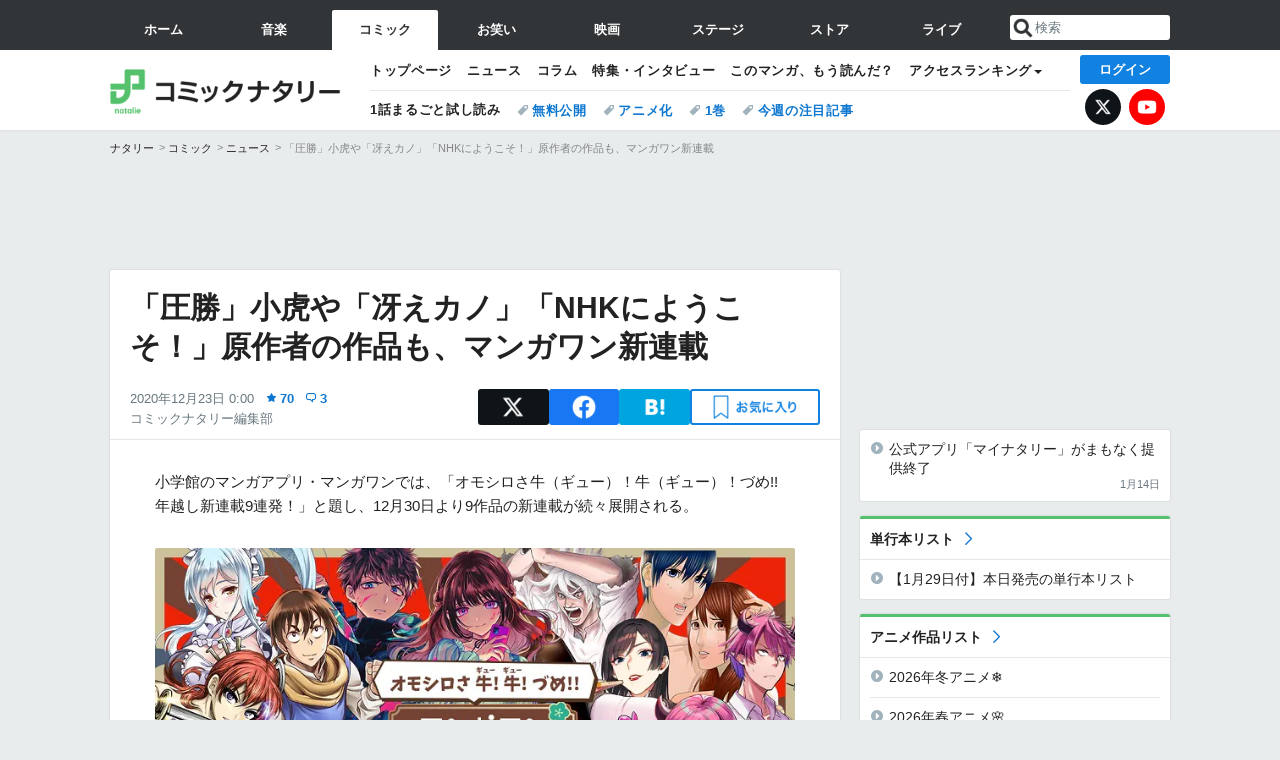

--- FILE ---
content_type: text/html; charset=UTF-8
request_url: https://natalie.mu/comic/news/409933
body_size: 29646
content:
<!DOCTYPE html>
<html lang="ja">
<head prefix="og: http://ogp.me/ns# fb: http://ogp.me/ns/fb# website: http://ogp.me/ns/website#">
    <link rel="preload" as="style" href="https://ogre.natalie.mu/build/assets/vue-DT3hGyI8.css">
<link rel="modulepreload" href="https://ogre.natalie.mu/build/assets/app-D8IiyF0U.js">
<link rel="modulepreload" href="https://ogre.natalie.mu/build/assets/auth-NXUcgq7P.js">
<link rel="modulepreload" href="https://ogre.natalie.mu/build/assets/follow-button-DdEI0M_M.js">
<link rel="modulepreload" href="https://ogre.natalie.mu/build/assets/globalEntry-aRVymWwG.js">
<link rel="stylesheet" href="https://ogre.natalie.mu/build/assets/vue-DT3hGyI8.css">
<script type="module" src="https://ogre.natalie.mu/build/assets/app-D8IiyF0U.js"></script>
<script type="module" src="https://ogre.natalie.mu/build/assets/globalEntry-aRVymWwG.js"></script>    <title>「圧勝」小虎や「冴えカノ」「NHKにようこそ！」原作者の作品も、マンガワン新連載 - コミックナタリー</title>
    <meta charset="UTF-8">
    <meta name="author" content="Natasha, Inc.">
    <meta name="viewport" content="width=1060, user-scalable=yes" />
    <meta name="description" content="小学館のマンガアプリ・マンガワンでは、「オモシロさ牛（ギュー）！牛（ギュー）！づめ!! 年越し新連載9連発！」と題し、12月30日より9作品の新連載が続々展開される。">
        <meta name="robots" content="max-image-preview:large">

                <script>
            window.googletag = window.googletag || {cmd: []};
            var google_interstitial_slot;
            googletag.cmd.push(function() {
                google_interstitial_slot = googletag.defineOutOfPageSlot(
                    "/4581080/pc_comic_interstitial", googletag.enums.OutOfPageFormat.INTERSTITIAL);
                if (google_interstitial_slot) {
                    google_interstitial_slot.addService(googletag.pubads());
                }
                googletag.pubads().enableSingleRequest();
                googletag.enableServices();
                googletag.display(google_interstitial_slot);
            });
        </script>
    
<script src="https://flux-cdn.com/client/natasha/natalie.min.js" async></script>
<script type="text/javascript">
    window.pbjs = window.pbjs || {que: []};
</script>

<script src="https://securepubads.g.doubleclick.net/tag/js/gpt.js" async></script>
<script type="text/javascript">
    window.googletag = window.googletag || {cmd: []};
</script>

<script type="text/javascript">
    window.fluxtag = {
        readyBids: {
            prebid: false,
            amazon: false,
            google: false
        },
        failSafeTimeout: 3e3,
        isFn: function isFn(object) {
            var _t = 'Function';
            var toString = Object.prototype.toString;
            return toString.call(object) === '[object ' + _t + ']';
        },
        launchAdServer: function() {
            if (!fluxtag.readyBids.prebid || !fluxtag.readyBids.amazon) {
                return;
            }
            fluxtag.requestAdServer();
        },
        requestAdServer: function() {
            if (!fluxtag.readyBids.google) {
                fluxtag.readyBids.google = true;
                googletag.cmd.push(function () {
                    if (!!(pbjs.setTargetingForGPTAsync) && fluxtag.isFn(pbjs.setTargetingForGPTAsync)) {
                        pbjs.que.push(function () {
                            pbjs.setTargetingForGPTAsync();
                        });
                    }
                    googletag.pubads().refresh(fluxPbSlots);
                });
            }
        }
    };
</script>

<script type="text/javascript">
    setTimeout(function() {
        fluxtag.requestAdServer();
    }, fluxtag.failSafeTimeout);
</script>


<script>
    !function(a9,a,p,s,t,A,g){if(a[a9])return;function q(c,r){a[a9]._Q.push([c,r])}a[a9]={init:function(){q("i",arguments)},fetchBids:function(){q("f",arguments)},setDisplayBids:function(){},targetingKeys:function(){return[]},_Q:[]};A=p.createElement(s);A.async=!0;A.src=t;g=p.getElementsByTagName(s)[0];g.parentNode.insertBefore(A,g)}("apstag",window,document,"script","//c.amazon-adsystem.com/aax2/apstag.js");
    apstag.init({
        pubID: '3673',
        adServer: 'googletag'
    });
    apstag.fetchBids({
        slots: [
                                            {
                slotID: 'div-gpt-ad-3000000000001-0',
                slotName: '/4581080/pc_comic_billboard',
                sizes: [[1,1],[970,250]]            },
                            {
                slotID: 'div-gpt-ad-3000000000004-0',
                slotName: '/4581080/pc_comic_super_top',
                sizes: [728,90]            },
                                        {
                    slotID: 'div-gpt-ad-3000000000010-0',
                    slotName: '/4581080/pc_comic_w_rectangle_1',
                    sizes: [[300,250],[1,1]]                },
                        {
                    slotID: 'div-gpt-ad-3000000000011-0',
                    slotName: '/4581080/pc_comic_w_rectangle_2',
                    sizes: [300,250]                },
                        {
                    slotID: 'div-gpt-ad-3000000000007-0',
                    slotName: '/4581080/pc_comic_rectangle_top',
                    sizes: [[300,250],[1,1]]                },
                        {
                    slotID: 'div-gpt-ad-3000000000009-0',
                    slotName: '/4581080/comic_rectangle_bottom',
                    sizes: [[300,600],[300,250]]                },
                        {
                    slotID: 'div-gpt-ad-3000000000008-0',
                    slotName: '/4581080/comic_rectangle_middle',
                    sizes: [300,250]                },
                ],
        timeout: 2e3
    }, function(bids) {
        googletag.cmd.push(function(){
            apstag.setDisplayBids();
            fluxtag.readyBids.amazon = true;
            fluxtag.launchAdServer();
        });
    });
</script>

<script type="text/javascript">
    var fluxPbSlots = [];
    var fluxNonPbSlots = [];

    googletag.cmd.push(function() {
                        
                        fluxPbSlots.push(googletag.defineSlot('/4581080/pc_comic_billboard', [[1,1],[970,250]], 'div-gpt-ad-3000000000001-0').addService(googletag.pubads()).setCollapseEmptyDiv(true, true));
        
                
        fluxPbSlots.push(googletag.defineSlot('/4581080/pc_comic_super_top', [728,90], 'div-gpt-ad-3000000000004-0').addService(googletag.pubads()));

                                    fluxPbSlots.push(googletag.defineSlot('/4581080/pc_comic_w_rectangle_1', [[300,250],[1,1]], 'div-gpt-ad-3000000000010-0').addService(googletag.pubads()));
                                fluxPbSlots.push(googletag.defineSlot('/4581080/pc_comic_w_rectangle_2', [300,250], 'div-gpt-ad-3000000000011-0').addService(googletag.pubads()));
                                fluxPbSlots.push(googletag.defineSlot('/4581080/pc_comic_rectangle_top', [[300,250],[1,1]], 'div-gpt-ad-3000000000007-0').addService(googletag.pubads()));
                                fluxPbSlots.push(googletag.defineSlot('/4581080/comic_rectangle_bottom', [[300,600],[300,250]], 'div-gpt-ad-3000000000009-0').addService(googletag.pubads()));
                                fluxPbSlots.push(googletag.defineSlot('/4581080/comic_rectangle_middle', [300,250], 'div-gpt-ad-3000000000008-0').addService(googletag.pubads()));
            
                googletag.pubads()
            .setTargeting('genre', 'comic')
            .setTargeting('content', 'news')
            .setTargeting('action', 'show')
            .setTargeting('article_tag', 'null')
            .setTargeting('path', location.pathname);

                googletag.pubads().enableSingleRequest();
        googletag.pubads().disableInitialLoad();
        googletag.enableServices();

                googletag.pubads().refresh(fluxNonPbSlots);

                if (!!(window.pbFlux) && !!(window.pbFlux.prebidBidder) && fluxtag.isFn(window.pbFlux.prebidBidder)) {
            pbjs.que.push(function () {
                window.pbFlux.prebidBidder();
            });
        } else {
            fluxtag.readyBids.prebid = true;
            fluxtag.launchAdServer();
        }
    });
</script>

<script async id="epjBNaOjiGnKfg" data-sdk="l/1.1.32" data-cfasync="false" nowprocket src="https://html-load.com/core.js" charset="UTF-8" data="nxznpufsoujubuzcso8so4sbiu4nuvs6u9sbkuwsocuju5sbu9cs1u9u9ujuwsouvuju5uku9kuwsouju9vujsrbccuwsou34srsbiu4nu3sououx" onload="(async()=>{var e,t,r,o,a,n,i,s,l=function(o,a){for(e=a||o.length,t='',r=0;r<e;r++)t+=o[1109*(r+793)%e];return t},d=l('d.k alalaeeee ho e e i  msogir m  lebtat.pnPOo aecnw pcerlhsoTrglKra'),c=l('darQovDJ0=iZVre&sY&nWB=ndbWe=QJVto2wr?%ImImNgre3Gl'),h=l('r-rorre.troper//:sptthladom/moc.trope'),m=l('ositt/hpce&=mrrorr=dprtrrppl?r:gy./teorul/olae-heoet_t'),w=l('_sadedaol_ladom'),g=l(';hvi1;d13piil0:d0htvi:47i:dtow:wg0ze46ooxe;0t0e:hn28;tf;:pi1;h0-x74sneft'),f=l('teople-rsrec-roorr'),p=l('deeFo i braapntslidrcoiyl oe t ewp les'),u=l('Pdntiwlee ei  oasl.tas l a');try{o=e=>{try{confirm(d)?v.href=a+'?url='+i(v.href)+'&error='+i(e)+'&domain='+n:v.reload()}catch(t){location.href=a+c+n}},a=h,n='html-load.com',i=btoa;const e=window,t=document,r=e=>new Promise((t=>{const r=.1*e,o=e+Math.floor(2*Math.random()*r)-r;setTimeout(t,o)})),l=e.addEventListener.bind(e),y=e.postMessage.bind(e),_='message',v=location,b=Math.random,S=clearInterval,I='setAttribute';s=async e=>{try{localStorage.setItem(v.host+'_fa_'+i('last_bfa_at'),Date.now().toString())}catch(p){}setInterval((()=>{t.body&&(t.body.remove(),t.body.innerHTML='')}),100);const r=await fetch(m+i(v.href)+'&error='+i(e)+'&request_id='+i(Math.random().toString().slice(2)),{method:'POST'}).then((e=>e.text())),s=new Promise((e=>{l('message',(t=>{t.data===w&&e()}))}));let d=t.createElement('iframe');d.src=a+'?url='+i(v.href)+'&eventId='+r+'&error='+i(e)+'&domain='+n,d[I]('style',g);const c=e=>{f===e.data&&(d.remove(),removeEventListener('message',c))};l('message',c),t.documentElement.appendChild(d);const h=setInterval((()=>{if(!t.contains(d))return S(h);(()=>{const e=d.getBoundingClientRect();return'none'!==getComputedStyle(d).display&&0!==e.width&&0!==e.height})()||(S(h),o(e))}),1e3);await new Promise(((t,r)=>{s.then(t),setTimeout((()=>r(e)),3e3)}))};const P=()=>new Promise(((e,t)=>{let r=b().toString(),o=b().toString();l(_,(e=>e.data===r&&y(o,'*'))),l(_,(t=>t.data===o&&e())),y(r,'*')})),M=async()=>{try{let e=!1;const t=b().toString();if(l(_,(r=>{r.data===t+'_as_res'&&(e=!0)})),y(t+'_as_req','*'),await P(),await r(500),e)return!0}catch(e){}return!1},T=[100,500,1e3],E=i('_bfa_message'+location.hostname);for(let o=0;o<=T.length&&!await M();o++){if(window[E])throw window[E];if(o===T.length-1)throw p+n+u+n;await r(T[o])}}catch(y){try{await s(y)}catch(_){o(y)}}})();" onerror="(async()=>{var e,t,r,o,a,n,i,s,l=function(o,a){for(e=a||o.length,t='',r=0;r<e;r++)t+=o[1777*(r+275)%e];return t},c=l('r el eetreO.owa ho.K aarcebT Pdsnl lhtli  ipeeoenamcamr ag okg els p'),d=l('VQerJ3eVG&tlsodY2a&wrnrQW?oB%v=IDnmJdI0bm=WNiegZ=r'),m=l('report.com/modalhttps://report.error-'),h=l('H5vY2RoLS5ibWRtLW1vI2JsLmwmZWRjX2Fvdm5uYid=ZmRua2xubjJ0biQtZW9icGxsbC10ciJ4LWRib2xuZiMvcX=0LW5ub2QjMy5vcXR0d20zdWIjLC5mICosYm0jbW9iYDxlaQ5kYCIjYW5tWWNlZ'),p=l('neraddEventListe'),u=l('&opp:tleesh=rrpge/-tipmrtlyooh_tcr=r?.rletterdrr/uaoo/'),v=l('o_ao_aealldmsdd'),f=l('e8:h4t1p:viwzotnf1xev1lh4tg6;:;p0s;;idi::ex02;;7fi30t7o0o0hti-nhdi0:dw4e'),g=l('eoor-rlroe-crpsrte'),w=l('laie tlrtrosweiip el  csa dp ydnbFeeoo'),b=l('.lsao  oe eelwibcdPa l slk'),_=l('GjaBp#fniONjegK'),y=l('caa/xtprsvjteti');try{o=e=>{try{confirm(c)?I.href=a+'?url='+i(I.href)+'&error='+i(e)+'&domain='+n:I.reload()}catch(t){location.href=a+d+n}},a=m,n='html-load.com',i=btoa;const e=window,t=document,r=JSON.parse(atob(h)),l=p,W='setAttribute',L='getAttribute',I=location,j='attributes',E=clearInterval,x='as_retry',C=I.hostname,R=e.addEventListener.bind(e),S='__sa_'+window.btoa(window.location.href),Y=()=>{const t=e=>{let t=0;for(let r=0,o=e.length;r<o;r++){t=(t<<5)-t+e.charCodeAt(r),t|=0}return t},r=Date.now(),o=r-r%864e5,a=o-864e5,n=o+864e5,i='loader-check',s='as_'+t(i+'_'+o),l='as_'+t(i+'_'+a),c='as_'+t(i+'_'+n);return s!==l&&s!==c&&l!==c&&!!(e[s]||e[l]||e[c])};if(s=async e=>{try{localStorage.setItem(I.host+'_fa_'+i('last_bfa_at'),Date.now().toString())}catch(m){}setInterval((()=>{t.body&&(t.body.remove(),t.body.innerHTML='')}),100);const r=await fetch(u+i(I.href)+'&error='+i(e)+'&request_id='+i(Math.random().toString().slice(2)),{method:'POST'}).then((e=>e.text())),s=new Promise((e=>{R('message',(t=>{t.data===v&&e()}))}));let l=t.createElement('iframe');l.src=a+'?url='+i(I.href)+'&eventId='+r+'&error='+i(e)+'&domain='+n,l[W]('style',f);const c=e=>{g===e.data&&(l.remove(),removeEventListener('message',c))};R('message',c),t.documentElement.appendChild(l);const d=setInterval((()=>{if(!t.contains(l))return E(d);(()=>{const e=l.getBoundingClientRect();return'none'!==getComputedStyle(l).display&&0!==e.width&&0!==e.height})()||(E(d),o(e))}),1e3);await new Promise(((t,r)=>{s.then(t),setTimeout((()=>r(e)),3e3)}))},void 0===e[x]&&(e[x]=0),e[x]>=r.length)throw w+n+b+n;if(Y())return;const J=t.querySelector(_),T=t.createElement('script');for(let o=0;o<J[j].length;o++)T[W](J[j][o].name,J[j][o].value);const Z=e[S]?.EventTarget_addEventListener||EventTarget.prototype[l],N=i(C+'_onload');e[N]&&Z.call(T,'load',e[N]);const P=i(C+'_onerror');e[P]&&Z.call(T,'error',e[P]);const Q=new e.URL(J[L]('src'));Q.host=r[e[x]++],T[W]('src',Q.href),T[W]('type',y),J[W]('id',J[L]('id')+'_'),J.parentNode.insertBefore(T,J),J.remove()}catch(W){try{await s(W)}catch(L){o(W)}}})();"></script>
<script data-cfasync="false" nowprocket>((e,t)=>{var r,o,n,a=t.G,i=(a,i)=>{for(r=i||a[t.a],o=t.r,n=t.i;n<r;n++)o+=a[(n+e.W)*e.d%r];return o};(async()=>{t.U()(t.U()(i(t.Y))(i(e.S),t.A,e.N))})(),e.e[e.f]||(a[t.k]=i(e.O,e.J))})({d:7121,S:"'ei((el}v0 deehz&|eYwq{d5}(}neeed}nso't,a(zdQ0nr)[nld.oaooNeO){i.ay}humoQ{n{ow)TOtr),{=([:tt1,orcr,{&_tnj{.,vegn0{n(o.,UeXhlhtxw}[Uha2t;)+etKn(cyna{Op ,n(X,P)m v{t],|tniQoDrb6lD]n)=+/v|BO)b[ryh+}Xu}Tve=aetN=Uvoi|!0ec=_sr;B1E,oQzhpi+;1g)r3.ao[j}(wgoi't nk;eet+Ai.pil)w}$=tvt09'.snQ(tr;/podnap=nte?u'yrspttlztyd'u).ee=et(bc^N)(8<ejeet'a=0p1n))r.]h)N]n(e.v&(.o()A[',ov.Q=h.t=,R&0+px_()Xz[UiyUntn(Xjco2'uc'l(=j+(ivIec0!Pp=n]()m|e)).)aeoim=_qbT:stS=m2eOOortz=u'HidesjZd}nyyx1u{etey}mo ntetnO(5s.mr()l(PjyOrc']g(a,e[1n:wq)usn!]ynCtdtt''_[stt&&[snrp,et'tysj9),,&n hupr{0s>A).H&tKa0r.UY[B,)hzquEU&}}S4Je(x(U=rOGtuuh+_|=}do'++[vBse)m)e(y0ps};)=,{_r ve;ys=.aFO_n2Wa=j{8e)tuoao.pyate7bat0B5n[?xylsu;80.p.r(+)6aAt:;i=38ysn_5e;auhkts+rnr=DCnkoDw0seo=,,)e'mI2n1eU5N=iWOtcB0hsOn)&~eA))piirna:oje'e)t'RreeagiR)&).a(i)Aje_&tlnunHdla)().D3'nos.,'tl8O:gt'nOzt'tsp=0eM},x=i,o(aagPor1'=';Li(=o=1n,m;)Kyzv(o)er3}.etvU1)59f,(rit(.'j=Nwdoh)r'wX_c^&on)k]jAVlm;l.?rrn:z+)za}|tXrezjros l0mM#(XveHxraeEnz6=eo{.ngtN}r|rn]tn}._a8=]l.trrc'(mhSrngw(^)5egnjiru0EibG)vnkt=f m)pNezv F,)dee(}zeot)((=|nw3e  =o>s,rlj.rtots'atinwQcAt:o^=tjwcp),gBiTrziBg{nl'.sWeGt&ytkydd(eBv&;af(ir>]e[peoej'{(_l1KU=0t!=s+1y(uM&r'w=|{eo$to5rE'ews_;o3e)asHfp9''=r,'aea:o.n=E.03Ose,e0,'esvxliikFvEl;8hO0XZ(')o=eegeqsnckX)gu(sap;OtZ!)sI+'v{s((9U}0s2a^('n9v,s}url}r)l);tnoasVjei9=eDtSv[WJ?[v&,=0do(oubL^^a'b(ilS,zd,rte=(:di)1| rko(Wt1=1lri{>mloK}euniwbep0ut<nzj[|gm]o(,(Beljz=lapnAN_gu'c8M(4]98,,2d4yea.Nhs=p!(rwiwUhwc)^_nEgvcY=e{]rmhcjQ8U}tlela[a}.(&,}oeYT~odklE.Ge0zyopphjai ++)rhBo!prQoop)t!,!],2aleX(o{)(<{=ta,lX.r5=P(c2=]G~l'n=)'4VcoEub((JRpetem^=u)ezc==iv_e,,o,on,krWz9,=etide'=<=oc+,Lafhw='(uw;iomlehtE'&ieg6JepdnerEr'Sr(gz~(9=!. o4;tgnc0w5r)oibh1r0saNodeYA+urUaemeS3k_:N=!t],dcUqwt'4;vdorPZll{_,J}(hc'(GN(Ps)ecgo1.oo,e'xennri1o,se(g&cg(]erEedcgetea/)i).,;Snm_wnrexAJo3e'iY9d)^_ip{aHzn,rdpUuorennen_,'cT 1(l,evA)'} )i]or9)eE)(Jt0sr90:u(2{E}ld'e ,tx},0ie'&aV'yvejj[.(Udg,to(,pfg,_iSl'(sj~r,l_eaeoUrUj)80,p.Sq7v',8,.(=>cev$cC1fA[es9zh+)!jK4=';5|,=&0ks',u)(('tg^]hB1gt:c+gwo>!Trretjo0}tLsgeiru)0U0tKxr=]O)'Ze}d;o}tf.u&(v)iutoN0iL=trMt0]5n }'s!3irEer,rMe'.cmrJ^qj)Z=sm.0itYnnt,v]7)ht[o,'Z0te0r:.cr=?eng&it=tt0oGds]0H]tX'eUh;pipetosrv)lKoa?'jZfxZuAVh}FrP'Vt'.N)Yw0}y=t'.)|scvia*1O)<{tv/8|3'}Seege'N'rsM8d'_ctWt'4n9!0Jq=t'hWi',Srncb.tsev,r}iwn reU))0t==colMp^)q +.gtbN8}0;Q_:d:E)+p.MUaMRo/lfnu,U((lmRrkpe)n)is3z.ozC'n)=r)relo)m(tto)t-.=ork;v;],(ic[r{W|Mssqhpnjt';D'q'n0xU==.)t_t&E_{Es!,DOe_f&zdt))Dt)(laBt,1)>Q)o[0ttaE0yb!]}c.o(n}:l;w:wnl=sySMn_?r=/8aoozWo^0s+Y+y__UXw~r..E)tt,6[A;Pdtt:)c,ier5dP'u|wonQ{nze,[s)nr&i}]2gy{m.M=|:xoykan)!o2hPrppiog_beh,,azhUA,it&ateBalv;5{.-.T&_.d=c0nxiun,txynv'oU~O8IaUa'l9WN'eBea']|t,&(;v_i4iij)2{na.Lt_)f)t{vbeP4wo.t=clr,a(K.t>Qht[}hBddn.eA,)?;2()oSne]^'liyjZdLn{a)t'+.(Phkent_c.ttu1ltte?iae'a[yeOo}avaac_x,>ta)3P'Ced})scmttQb|a3or=N=.R(s0,vb4eN)._w.fC)}m+zzrolkfe}(,.dwc}t[c_p(etjoYyev}p,e(m}=n'cakNe=NfcL!.s0a_]al't'L,.O$sa,'tstrtA=aozk=i)>X0=='Y'; AO8'()|q:;tfeG,=)w,oety.)9.se0Wj;=rvNx0Dr=.0),;a=Q),o0oerB=tdeuc[3q)|lD1;ute)eaevoLez=8lTuiptT.u=x)nitfr[q}r|()::cZsdtet|1H.ey&q)t{rD,ri)[{c+:VOfRnjvnetoG.e(lrmPrRa)wdrrq)Cot'jw,),,)'x(P(')nntp{er'oQ0W)=hthiw))1Utr[1)[~ U1oro'C3selOjotv)S)'trsn.&.,ak)(kw'G&o9 o=e{=r_'|=,tjlXolee.[;(=':e){xtps,q;t{otXH;kskRhr0j=cq|:.grYauA)u!0ecjttkm'x!TeEe^ pts)~!n5dOSdn:)R:en9eF. di=)==c?hvi_V=a?;rC):pevo[d=,Kt'?4t_!k,jeEeqn,((V,d_(;joD((}Pvn,Vsg5,=]=g![(}t0nxas_Gnrt0=XttC'O):'n-^4lr.uoev)v'k'yf),itQ2d)iAG~,8(Nk{ eUe))e+fj-tfJm(eMh[n|(/|pito',vt-VlsepHGarC!otrjj=AjUi'=_;atas(5neqqWwb70(j;}.mgeeRa(x=s}t(Shtntl)rDailnr)h)&dw[xW=(c=al'q_t?kssbbrod<s''reaen1r(Undu)61r1)'~c_ u)=}=95.{as2oDs)pmlt))'=,feQ&_}J7BrrnCotaSvu=rce[aB)lwt''jeurrtkrpsq2iiOAe=')sg.+neqn=tvIzaeurdtt7vN)e-cei(o(,(r4skUguqW=tnt_ae01sAk^.t)nMoy)t)rizvdnIr2()tlmcaa)r)e].r:emrapatWe09(1:oRmiw,os8rsZNio=Ux(S,at m9t)'$h,,,cLidw(tc_rancvn;ve&}._tlp9il.&Aeo0. aEj)f}.lBT=p~99(=OlSnDc~oxAa[[_sbUgTO9(e.'0CcCnenrr=a,)MZ8))rrd_:))O,s;r?A, z))raEjrA0a;tKtq(l,,wetre,xth=!&s,+&4,QUho9nBuiyn)weist'(rP)h5? <n8p,lt UeXU:Z}d$nt.s0,etp.c>tot8P)S)o,nfyAurMv='t^=&tg|rNice:^'B{ts+ap.;po00.p1+pjo{=in (tB(,;eI)(nmgC},0J[ttm=|w,zdt~it=,9efntsR,de=mTJ,0$er6hJ=ess)0_a'n=Lrot]un,.aeeorui,XqeeqJl(nu=6o8oe,e=ep^hi,,];y~_a(sQj=e0dp'rrJzn&::vY|)r;=0osS0(n=T5]8<uer.__.Xg(Xrt,qsMRr^.6G..,xar)D!)~l{|=aogcOrN;tv.4voto~}r]jri?Tan5LZ'^stp.y)js)1}(it++(if,ej)t=kr(e+Gt(}e1xpt]o({eh$ilrPni[,ih)lho-^r0s^U&oo1I;crgp.=6kXpy uBsovs1(Xl2ea{(w|eSbbm3e)xwt?)y=el,s),z;;ipshngpiGUi^)not_ni|u,oy;buOyoyI_yse.pn=vc;l))kIvPrt^ri;]o(&^or,{ie:)Psi0{n}mn{)ngectsjvo0;,lsd^_}sDt1ejd0oKdrLux^vgvbdJn0xw.;er)+_cu_=r Rcb.}e(o=0_kcahR~,hof<=eal)B|n,quleb(et1;d(&]):1Q.f0gp=|'rmp=ta;=n]iyibb]lev'9oe'iO(crn=90m(_eg=Rosc0eoM(btz==JzO],({md.c0,&0 N3Gt0doPAxg,de;n_=!,w&.~4v]bnoeLlsS)b zx,oL.v8l.lH +q[QhuartB(_ane=?t)o.eh^.nis{vpN'{Jr)w).)egn(i1Pxld),g'tlNrp9j+zliaeBw19u:tn& &yoS;Nd;_etirktt{(,})O,odo;,5=9.i%j|tm=_^:'dX)sLt8'Slh{slelia,;2e3bHf(p();(yns1k}hotf(nt0swoSma;(7)BY)>0)a,aTtnji}0wh5~)_n_a+,,S^.pQArrsieho resqx2'f{w;;tt_(fltQ.Qsev=ik^ohwE1nv1.r)={g;A.ur;9rla:8x'n0esv!+os)rd&'cEX'eu~y ,n(i_i,!w08renh='oaavHpw!eeMjnpTasr!O}s2ei",f:"xp8t28bzkdk",e:1&&window,O:"&&/Wa.Bon=t2ntbm-WrderQlcJr=V.Ytp2/lw-oreg?oIthmeWIsNmogrmrpKemG.tlrwd:roaQeaooGvhJcm0rp=/ZddVpirrVetsolYo",W:339,J:106,N:"$9^~"},{i:0,U:1&&(()=>eval),A:"NWg0Zi0LUzOFhqHYB32KSrhplPXDZdL0PNoTNTBuM6Pyk2mPU0gpRX0ElDv0xOgrqizxiNv8gcjQuji4w018zbjUw1z3rRw70czwuB0JnMr1zupUsKwrl1v4xErNzO9AvRoUm21Gl8q5z0jOvdlwpbwjkpt6uCmYvGkarWjtijihoJnxqynVoXs5yAZXQUNm",G:1&&location,k:"href",Y:"{g.(..)>/f;.o(=.=}.=p).oo[fof/, f)p,()no].thtr rf,c(ut.(rttt(.n,aier.ipmlro,o,.p;f)jops)",r:"",a:"length"});</script>

<script>
    window.gnshbrequest = window.gnshbrequest || {cmd:[]};
    window.gnshbrequest.cmd.push(function(){
        window.gnshbrequest.forceInternalRequest();
    });
</script>
<script async src="https://securepubads.g.doubleclick.net/tag/js/gpt.js"></script>
<script async src="https://cpt.geniee.jp/hb/v1/155656/1636/wrapper.min.js"></script>
    
                        <script>
            window.dataLayer = window.dataLayer || [];
            dataLayer.push({"genre":"comic","controller":"news","action":"show","published_date":"2020-12-23"});
        </script>
        <script>(function(w,d,s,l,i){w[l]=w[l]||[];w[l].push({'gtm.start':new Date().getTime(),event:'gtm.js'});var f=d.getElementsByTagName(s)[0], j=d.createElement(s),dl=l!='dataLayer'?'&l='+l:'';j.async=true;j.src= 'https://www.googletagmanager.com/gtm.js?id='+i+dl;f.parentNode.insertBefore(j,f);})(window,document,'script','dataLayer','GTM-KQ3F3HP');</script>
    
            <link rel="canonical" href="https://natalie.mu/comic/news/409933">
                    
    <link rel="stylesheet" href="https://natalie.mu/asset/common/polar/desktop/css/comic-v1769585809.css" />

    <link rel="shortcut icon" href="https://ogre.natalie.mu/asset/natalie/common/polar/desktop/image/comic/favicon.ico" />
    <link rel="apple-touch-icon" href="https://ogre.natalie.mu/asset/natalie/common/polar/desktop/image/comic/apple-touch-icon.png" />

        
        
        
            <link rel="modulepreload" href="https://ogre.natalie.mu/build/assets/my-DwcppuI9.js">
<link rel="modulepreload" href="https://ogre.natalie.mu/build/assets/notyf.min-Cwod4UaU.js">
<script type="module" src="https://ogre.natalie.mu/build/assets/my-DwcppuI9.js"></script>
<script type="module" src="https://ogre.natalie.mu/build/assets/notyf.min-Cwod4UaU.js"></script><link rel="stylesheet" href="https://natalie.mu/asset/common/polar/desktop/css/my-v1769585809.css" />

        <meta property="og:site_name" content="コミックナタリー" />
    <meta property="og:title" content="「圧勝」小虎や「冴えカノ」「NHKにようこそ！」原作者の作品も、マンガワン新連載 - コミックナタリー" />
    <meta property="og:type" content="article" />
    <meta property="og:url" content="https://natalie.mu/comic/news/409933" />
    <meta property="og:description" content="小学館のマンガアプリ・マンガワンでは、「オモシロさ牛（ギュー）！牛（ギュー）！づめ!! 年越し新連載9連発！」と題し、12月30日より9作品の新連載が続々展開される。">
    <meta property="og:image" content="https://ogre.natalie.mu/media/news/comic/2020/1222/toshikoshi_banner.jpg?impolicy=twitter_card_face_crop" />
    <meta property="og:image:type" content="image/jpeg" />
    <meta property="og:image:width" content="1200" />
    <meta property="og:image:height" content="630" />
    <meta property="fb:app_id" content="242059559172717" />
    <meta name="twitter:card" content="summary_large_image" />
    <meta name="twitter:creator" content="@comic_natalie" />
    <meta name="twitter:site" content="@comic_natalie" />
    <meta name="twitter:title" content="「圧勝」小虎や「冴えカノ」「NHKにようこそ！」原作者の作品も、マンガワン新連載 - コミックナタリー" />
    <meta name="twitter:description" content="小学館のマンガアプリ・マンガワンでは、「オモシロさ牛（ギュー）！牛（ギュー）！づめ!! 年越し新連載9連発！」と題し、12月30日より9作品の新連載が続々展開される。" />
    <meta name="twitter:url" content="https://natalie.mu/comic/news/409933" />
    <meta name="twitter:image" content="https://ogre.natalie.mu/media/news/comic/2020/1222/toshikoshi_banner.jpg?impolicy=twitter_card_face_crop" />

            <meta property="og:title:short" content="「圧勝」小虎や冴えカノ原作者らも、マンガワン新連載" />
    
                    <script type="text/javascript">
            window._taboola = window._taboola || [];
            _taboola.push({article:'auto'});
            !function (e, f, u, i) {
                if (!document.getElementById(i)){
                    e.async = 1;
                    e.src = u;
                    e.id = i;
                    f.parentNode.insertBefore(e, f);
                }
            }(document.createElement('script'),
                document.getElementsByTagName('script')[0],
                '//cdn.taboola.com/libtrc/natashainc-network/loader.js',
                'tb_loader_script');
            if(window.performance && typeof window.performance.mark == 'function')
            {window.performance.mark('tbl_ic');}
        </script>
    </head>
<body id="page-top">

<noscript><iframe src="https://www.googletagmanager.com/ns.html?id=GTM-KQ3F3HP" height="0" width="0" style="display:none;visibility:hidden"></iframe></noscript>
<noscript><span class="error-text">「ナタリー」のサービスを快適に利用するために、JavaScript を ON にしてください</span></noscript>

    <script>
        (function () {
            function getCookie(name) {
                return document.cookie
                    .split('; ')
                    .find(row => row.startsWith(name + '='))
                    ?.split('=')[1] ?? null;
            }

            const staffConfig = getCookie('staff_config');
            const isStaff = Boolean(staffConfig);

            window.natalie = window.natalie || {};
            window.natalie.isStaff = () => isStaff;
        })();
    </script>

        

        <div class="ca_profitx_ad_container ca_profitx_mediaid_5238 ca_profitx_pageid_37782" id="profitx-interstitial-external">
        <div class="ca_profitx_ad" data-ca-profitx-ad data-ca-profitx-tagid="45839" data-ca-profitx-spotid="pfxad_45839" data-ca-profitx-pageid="37782"></div>
        <div class="ca_profitx_ad" data-ca-profitx-ad data-ca-profitx-tagid="45840" data-ca-profitx-spotid="pfxad_45840" data-ca-profitx-pageid="37782"></div>
    </div>

<script>
    (function() {
        const isStaff = window.natalie?.isStaff?.() === true;
        const containers = [
            { id: 'profitx-interstitial', pageId: '36802' },
            { id: 'profitx-interstitial-external', pageId: '37782' },
        ];

        if (isStaff) {
            return;
        }

        containers.forEach(({ id, pageId }) => {
            const container = document.getElementById(id);
            if (!container) {
                return;
            }

            const script = document.createElement('script');
            script.src = 'https://cdn.caprofitx.com/media/5238/pfx.js';
            script.async = true;
            script.type = 'text/javascript';
            script.charset = 'utf-8';
            script.setAttribute('data-ca-profitx-pageid', pageId);
            script.setAttribute('data-ca-profitx-js', '');
            container.appendChild(script);
        });
    })();
</script>



                <div id="im-7bd2f7447ca7482c9f8989b9dead48d7"></div>
        <script>
            (function() {
                const isStaff = window.natalie?.isStaff?.() === true;
                if (isStaff) {
                    return;
                }

                const container = document.getElementById('im-7bd2f7447ca7482c9f8989b9dead48d7');
                if (!container) {
                    return;
                }

                const script = document.createElement('script');
                script.src = 'https://ogre.natalie.mu/asset/natalie/common/polar/desktop/js/ad/imobile_interstitial.js?v=1769585809';
                script.async = true;
                container.appendChild(script);
            })();
        </script>
    
                    

                <div class="NA_ad_large">
            <!-- AD:pc_comic_billboard -->
<div class="NA_ad" align="center">
    <div id="div-gpt-ad-3000000000001-0" style="line-height: 0;">
        <script type="text/javascript">
            googletag.cmd.push(function() { googletag.display("div-gpt-ad-3000000000001-0"); });
        </script>
    </div>
</div>
        </div>
    
                    
<nav class="NA_globalnav_wrapper">
    <div class="NA_globalnav">
        <ul class="NA_globalnav_tab" role="navigation">
            <li class="NA_globalnav_tab_01"><a href="https://natalie.mu" data-google-interstitial="false" data-gtm-click="グローバルナビ"><span class="NA_globalnav_tab_label">ホーム</span></a></li>
                                                        <li class="NA_globalnav_tab_02"><a href="https://natalie.mu/music" data-google-interstitial="false" data-gtm-click="グローバルナビ"><span class="NA_globalnav_tab_label">音楽</span></a></li>
                <li class="NA_globalnav_tab_03 NA_current"><a href="https://natalie.mu/comic" data-google-interstitial="false" data-gtm-click="グローバルナビ"><span class="NA_globalnav_tab_label">コミック</span></a></li>
                <li class="NA_globalnav_tab_04"><a href="https://natalie.mu/owarai" data-google-interstitial="false" data-gtm-click="グローバルナビ"><span class="NA_globalnav_tab_label">お笑い</span></a></li>
                <li class="NA_globalnav_tab_05"><a href="https://natalie.mu/eiga" data-google-interstitial="false" data-gtm-click="グローバルナビ"><span class="NA_globalnav_tab_label">映画</span></a></li>
                <li class="NA_globalnav_tab_06"><a href="https://natalie.mu/stage" data-google-interstitial="false" data-gtm-click="グローバルナビ"><span class="NA_globalnav_tab_label">ステージ</span></a></li>
                        <li class="NA_globalnav_tab_07"><a href="https://store.natalie.mu" target="_blank" data-google-interstitial="false" data-gtm-click="global_navi"><span class="NA_globalnav_tab_label">ストア</span></a></li>
            <li class="NA_globalnav_tab_08"><a href="https://live.natalie.mu" target="_blank" data-google-interstitial="false" data-gtm-click="global_navi"><span class="NA_globalnav_tab_label">ライブ</span></a></li>
        </ul>
        <div class="NA_search">
            <form name="search" method="get" action="/search">
                <button class="NA_search_btn" type="submit">送信</button>
                <input name="query" id="NA_search_input" class="NA_search_input" type="search" placeholder="検索" maxlength="64" value="" required>
                                    <input type="hidden" name="g" value="comic">
                                <ul id="NA_search_suggest" style="display:none;"></ul>
            </form>
        </div>
    </div>
</nav>

<div class="NA_container" id="app">
    <div id="app-header-login" class="NA_layout_header">
                        <header class="NA_header NA_header-userfunc-enable">
        <div class="NA_localnav">
            <div class="NA_localnav_logo" role="banner">
                                    <a href="https://natalie.mu/comic" data-google-interstitial="false">コミックナタリー</a>
                            </div>
            <desktop-header-login-button
                :current-path="'/comic/news/409933'" />
            </desktop-header-login-button>
            <div class="NA_localnav_banner">
                                    <ul class="NA_localnav_menu">
        <li><a href="https://natalie.mu/comic" data-google-interstitial="false" data-gtm-click="ローカルナビ">トップページ</a></li>
        <li><a href="https://natalie.mu/comic/news" data-google-interstitial="false" data-gtm-click="ローカルナビ">ニュース</a></li>
        <li><a href="https://natalie.mu/comic/column" data-google-interstitial="false" data-gtm-click="ローカルナビ">コラム</a></li>
        <li><a href="https://natalie.mu/comic/pp" data-google-interstitial="false" data-gtm-click="ローカルナビ">特集・インタビュー</a></li>
                <li><a href="https://natalie.mu/comic/comic_review" data-google-interstitial="false" data-gtm-click="ローカルナビ">このマンガ、もう読んだ？</a></li>                <li class="NA_localnav_menu_dropdown">
            <a>アクセスランキング</a>
            <ul class="NA_localnav_menu_dropdown_list">
                <li><a href="https://natalie.mu/comic/news/list/order_by/views" data-google-interstitial="false" data-gtm-click="ローカルナビ">記事アクセスランキング</a></li>
                <li><a href="https://natalie.mu/comic/gallery/hot" data-google-interstitial="false" data-gtm-click="ローカルナビ">画像アクセスランキング</a></li>
                                <li><a href="https://natalie.mu/comic/artist" data-google-interstitial="false" data-gtm-click="ローカルナビ">話題のマンガ家・声優</a></li>
                <li><a href="https://natalie.mu/comic/anime" data-google-interstitial="false" data-gtm-click="ローカルナビ">話題のアニメ</a></li>                                                <li><a href="https://natalie.mu/comic/gallery/hot/media" data-google-interstitial="false" data-gtm-click="ローカルナビ">話題の動画</a></li>
            </ul>
        </li>
                    </ul>
            <ul class="NA_localnav_tag">
                                        <li class="NA_localnav_go"><a href="https://natalie.mu/comic/comic_trial" data-google-interstitial="false" data-gtm-click="ローカルナビ">1話まるごと試し読み</a></li>
                                        <li><a href="https://natalie.mu/comic/tag/612" data-google-interstitial="false" data-gtm-click="ローカルナビ_タグ">無料公開</a></li>
                            <li><a href="https://natalie.mu/comic/tag/50" data-google-interstitial="false" data-gtm-click="ローカルナビ_タグ">アニメ化</a></li>
                            <li><a href="https://natalie.mu/comic/tag/59" data-google-interstitial="false" data-gtm-click="ローカルナビ_タグ">1巻</a></li>
                            <li><a href="https://natalie.mu/comic/tag/558" data-google-interstitial="false" data-gtm-click="ローカルナビ_タグ">今週の注目記事</a></li>
                    </ul>
        <ul class="NA_localnav_account">
        <li class="NA_localnav_account_x"><a href="https://twitter.com/comic_natalie" target="_blank" data-google-interstitial="false" data-gtm-click="local_navi_x">X</a></li>
        <li class="NA_localnav_account_yt"><a href="https://www.youtube.com/@comic.natalie" target="_blank" data-google-interstitial="false" data-gtm-click="local_navi_youtube">YouTube</a></li>
    </ul>
                            </div>
        </div>
    </header>

                        
            <section>
        <ul class="NA_breadcrumb" role="navigation">
                                                <li><a href="https://natalie.mu" data-gtm-click="パンくず">ナタリー</a></li>
                                                                <li><a href="https://natalie.mu/comic" data-gtm-click="パンくず">コミック</a></li>
                                                                <li><a href="https://natalie.mu/comic/news" data-gtm-click="パンくず">ニュース</a></li>
                                                                <li>「圧勝」小虎や「冴えカノ」「NHKにようこそ！」原作者の作品も、マンガワン新連載</li>
                                    </ul>
    </section>
    
            </div>
        <div class="NA_layout_2col">
        <div class="NA_layout_2col_left">
            <main role="main">
                                <!-- AD:pc_comic_super_top -->
    <div class="NA_ad NA_ad-728x90" align="center">
        <div id="div-gpt-ad-3000000000004-0">
            <script type="text/javascript">
                googletag.cmd.push(function() { googletag.display("div-gpt-ad-3000000000004-0"); });
            </script>
        </div>
    </div>

                <article class="NA_article">
                    <div class="NA_article_header">
                        <h1 class="NA_article_title">「圧勝」小虎や「冴えカノ」「NHKにようこそ！」原作者の作品も、マンガワン新連載</h1>
                        <p class="NA_article_data">
                            <span class="NA_article_date">2020年12月23日 0:00</span>
                            <span class="NA_article_score"><label for="score_popup" class="NA_popup_open">70</label></span>                            <span class="NA_article_score-comment"><a href="https://natalie.mu/comic/news/409933/comment">3</a></span>                            <span class="NA_article_author"><a href="https://natalie.mu/comic/author/72">コミックナタリー編集部</a></span>                        </p>

                                                                            <div class="NA_popup_wrap">
    <input id="score_popup" type="checkbox">
    <div class="NA_popup_overlay">
        <label for="score_popup" class="NA_popup_trigger"></label>
        <div class="NA_popup_content">
            <label for="score_popup" class="NA_popup_close">×</label>
            <p class="NA_popup_total">70</p>
            <p class="NA_popup_describe">この記事に関するナタリー公式アカウントの投稿が、SNS上でシェア / いいねされた数の合計です。</p>
            <ul class="NA_popup_detail">
                <li class="NA_popup_x"><span class="NA_popup_x_rt">26</span> <span class="NA_popup_x_fav">41</span></li>
                <li class="NA_popup_fb">3 シェア</li>
            </ul>
                            <div class="NA_popup_link">
                    <a href="https://natalie.mu/comic/news/409933/comment">記事へのコメント<small>（3件）</small></a>
                </div>
                    </div>
    </div>
</div>
                        
                                                                            <div data-cmp="app-user-favorite" class="NA_share">
    <ul class="NA_share_list">
        <!-- X -->
        <li class="NA_share_list_x">
            <a href="https://twitter.com/intent/tweet?url=https%3A%2F%2Fnatalie.mu%2Fcomic%2Fnews%2F409933&text=%E3%80%8C%E5%9C%A7%E5%8B%9D%E3%80%8D%E5%B0%8F%E8%99%8E%E3%82%84%E3%80%8C%E5%86%B4%E3%81%88%E3%82%AB%E3%83%8E%E3%80%8D%E3%80%8CNHK%E3%81%AB%E3%82%88%E3%81%86%E3%81%93%E3%81%9D%EF%BC%81%E3%80%8D%E5%8E%9F%E4%BD%9C%E8%80%85%E3%81%AE%E4%BD%9C%E5%93%81%E3%82%82%E3%80%81%E3%83%9E%E3%83%B3%E3%82%AC%E3%83%AF%E3%83%B3%E6%96%B0%E9%80%A3%E8%BC%89"
                target="_blank"
                class="GAE_tweetBtnTop"
                rel="nofollow"
                data-gtm-click="top_share"
            >
                X
            </a>
        </li>
        <!-- Facebook -->
        <li class="NA_share_list_fb">
            <a href="http://www.facebook.com/sharer/sharer.php?u=https%3A%2F%2Fnatalie.mu%2Fcomic%2Fnews%2F409933&t=%E3%80%8C%E5%9C%A7%E5%8B%9D%E3%80%8D%E5%B0%8F%E8%99%8E%E3%82%84%E3%80%8C%E5%86%B4%E3%81%88%E3%82%AB%E3%83%8E%E3%80%8D%E3%80%8CNHK%E3%81%AB%E3%82%88%E3%81%86%E3%81%93%E3%81%9D%EF%BC%81%E3%80%8D%E5%8E%9F%E4%BD%9C%E8%80%85%E3%81%AE%E4%BD%9C%E5%93%81%E3%82%82%E3%80%81%E3%83%9E%E3%83%B3%E3%82%AC%E3%83%AF%E3%83%B3%E6%96%B0%E9%80%A3%E8%BC%89"
                target="_blank"
                class="GAE_fbShareBtnTop"
                rel="nofollow"
                data-gtm-click="top_share"
            >
                Facebook
            </a>
        </li>
        <!-- はてなブックマーク -->
        <li class="NA_share_list_hb">
            <a href="http://b.hatena.ne.jp/entry/https%3A%2F%2Fnatalie.mu%2Fcomic%2Fnews%2F409933"
                class="GAE_hatenaBookmarkBtnTop"
                onclick="window.open((this.href), 'HatenaWindow', 'width=900, height=470, menubar=no, toolbar=no, scrollbars=yes'); return false;"
                rel="nofollow"
                data-gtm-click="top_share"
            >
                はてなブックマーク
            </a>
        </li>
        <!-- ナタリーお気に入り -->
        <desktop-user-favorite
            :entity-id="409933"
            type="news"
            position="article_top_fav"
        />
    </ul>
</div>
                        
                    </div>
                    <div class="NA_article_body">
                                                
                                                                            <p>小学館のマンガアプリ・マンガワンでは、「オモシロさ牛（ギュー）！牛（ギュー）！づめ!! 年越し新連載9連発！」と題し、12月30日より9作品の新連載が続々展開される。</p>
                        
                                                                                                                    <div class="NA_article_img">
                                    <a href="https://natalie.mu/comic/gallery/news/409933/1507149">
                                        <div class="NA_article_img_thumb">
                                            <img src="https://ogre.natalie.mu/media/news/comic/2020/1222/toshikoshi_banner.jpg?imwidth=1280&amp;imdensity=1" width="756" height="473" alt="「オモシロさ牛（ギュー）！牛（ギュー）！づめ!! 年越し新連載9連発！」バナー">
                                        </div>
                                        <p class="NA_article_img_caption">「オモシロさ牛（ギュー）！牛（ギュー）！づめ!! 年越し新連載9連発！」バナー</p>                                        <p class="NA_article_img_link">高画質で見る</p>
                                    </a>
                                </div>
                                <div class="NA_thumblist">
        <ul class="NA_thumblist_container">
                            <li>
                    <div class="NA_thumblist_item">
                                                    <a href="https://natalie.mu/comic/gallery/news/409933/1507152"  title="「ツキトウサギ」バナー" data-gtm-click="記事_セクション_メイン画像ギャラリー" data-gtm-text="「ツキトウサギ」バナー">
    <img class="lazyload NA_thumblist_img" data-src="https://ogre.natalie.mu/media/news/comic/2020/1222/tsukitousagi_banner.jpg?impolicy=thumb_fit&amp;width=180&amp;height=180" alt="「ツキトウサギ」バナー">
</a>
                                            </div>
                </li>
                            <li>
                    <div class="NA_thumblist_item">
                                                    <a href="https://natalie.mu/comic/gallery/news/409933/1507148"  title="「メディアミックスメイデン」バナー" data-gtm-click="記事_セクション_メイン画像ギャラリー" data-gtm-text="「メディアミックスメイデン」バナー">
    <img class="lazyload NA_thumblist_img" data-src="https://ogre.natalie.mu/media/news/comic/2020/1222/mmm_banner.jpg?impolicy=thumb_fit&amp;width=180&amp;height=180" alt="「メディアミックスメイデン」バナー">
</a>
                                            </div>
                </li>
                            <li>
                    <div class="NA_thumblist_item">
                                                    <a href="https://natalie.mu/comic/gallery/news/409933/1507147"  title="「異世界ナンパ～無職ひきこもりの俺がスキルを駆使して猫人間や深宇宙ドラゴンに声をかけてみました～」バナー" data-gtm-click="記事_セクション_メイン画像ギャラリー" data-gtm-text="「異世界ナンパ～無職ひきこもりの俺がスキルを駆使して猫人間や深宇宙ドラゴンに声をかけてみました～」バナー">
    <img class="lazyload NA_thumblist_img" data-src="https://ogre.natalie.mu/media/news/comic/2020/1222/isekainanpa_banner.jpg?impolicy=thumb_fit&amp;width=180&amp;height=180" alt="「異世界ナンパ～無職ひきこもりの俺がスキルを駆使して猫人間や深宇宙ドラゴンに声をかけてみました～」バナー">
</a>
                                            </div>
                </li>
                            <li>
                    <div class="NA_thumblist_item">
                                                    <a href="https://natalie.mu/comic/gallery/news/409933/1487044"  title="マンガワンのアイコン。" data-gtm-click="記事_セクション_メイン画像ギャラリー" data-gtm-text="マンガワンのアイコン。">
    <img class="lazyload NA_thumblist_img" data-src="https://ogre.natalie.mu/media/news/comic/2020/1120/mangaone_icon.jpg?impolicy=thumb_fit&amp;width=180&amp;height=180" alt="マンガワンのアイコン。">
</a>
                                            </div>
                </li>
                    </ul>
    </div>
                                                    
                                                <div class="NA_article_embed_img-right">
                    <a href="https://natalie.mu/comic/gallery/news/409933/1507152" data-gtm-click="記事_セクション_本文_画像">
                    <div class="NA_article_img_thumb">
                <img
                    class="lazyload"
                    data-src="https://ogre.natalie.mu/media/news/comic/2020/1222/tsukitousagi_banner.jpg?imwidth=468&amp;imdensity=1"
                    width="1080"
                    height="675"
                     alt="「ツキトウサギ」バナー"                                     >
            </div>
                            <p class="NA_article_img_caption">「ツキトウサギ」バナー <span class="NA_article_img_caption_link">［高画質で見る］</span></p>
                                </a>
            </div>

<div class="NA_article_embed_img-right">
                    <a href="https://natalie.mu/comic/gallery/news/409933/1507148" data-gtm-click="記事_セクション_本文_画像">
                    <div class="NA_article_img_thumb">
                <img
                    class="lazyload"
                    data-src="https://ogre.natalie.mu/media/news/comic/2020/1222/mmm_banner.jpg?imwidth=468&amp;imdensity=1"
                    width="1080"
                    height="675"
                     alt="「メディアミックスメイデン」バナー"                                     >
            </div>
                            <p class="NA_article_img_caption">「メディアミックスメイデン」バナー <span class="NA_article_img_caption_link">［高画質で見る］</span></p>
                                </a>
            </div>

<p>新連載として登場するのは、「圧勝」の小虎による少年マンガ「ツキトウサギ」、「冴えない彼女の育てかた」の丸戸史明が原作、「先生で○○しちゃいけません！」の武者サブが作画を手がけるお仕事ラブコメ「メディアミックスメイデン」、「NHKにようこそ！」の滝本竜彦が原作を手がけ、みやけりくが構成、久水あるたが作画を務める異世界ファンタジー「異世界ナンパ～無職ひきこもりの俺がスキルを駆使して猫人間や深宇宙ドラゴンに声をかけてみました～」などの作品。そのほかのラインナップ、掲載スケジュールなどの詳細はマンガワンにてチェックしよう。</p><div class="NA_article_embed_img-right">
                    <a href="https://natalie.mu/comic/gallery/news/409933/1507147" data-gtm-click="記事_セクション_本文_画像">
                    <div class="NA_article_img_thumb">
                <img
                    class="lazyload"
                    data-src="https://ogre.natalie.mu/media/news/comic/2020/1222/isekainanpa_banner.jpg?imwidth=468&amp;imdensity=1"
                    width="700"
                    height="438"
                     alt="「異世界ナンパ～無職ひきこもりの俺がスキルを駆使して猫人間や深宇宙ドラゴンに声をかけてみました～」バナー"                                     >
            </div>
                            <p class="NA_article_img_caption">「異世界ナンパ～無職ひきこもりの俺がスキルを駆使して猫人間や深宇宙ドラゴンに声をかけてみました～」バナー <span class="NA_article_img_caption_link">［高画質で見る］</span></p>
                                </a>
            </div>

<p>また新連載が続々スタートすることを記念し、12月30日0時から2021年2月6日23時59分までの期間、新連載各作品の第1話を閲覧するごとに「1SPライフ」、作品をお気に入り登録したうえで第2話または第3話を「先読み」すると「2SPライフ」がもらえるキャンペーンを実施。期間中にすべてのキャンペーンに参加すると、合計27個の「SPライフ」をゲットできる。</p>
                                                    
                        
                                                
                                                
                                                                        
                                                                            <div class="NA_article_gallery" id="NA_parts_article_gallery">
        <p class="NA_article_gallery_title">この記事の画像（全5件）</p>
        <ul class="NA_imglist">
                            <li>
                    <a href="https://natalie.mu/comic/gallery/news/409933/1507149"   title="「オモシロさ牛（ギュー）！牛（ギュー）！づめ!! 年越し新連載9連発！」バナー" data-gtm-click="記事_セクション_一覧" data-gtm-text="「オモシロさ牛（ギュー）！牛（ギュー）！づめ!! 年越し新連載9連発！」バナー">
    <img class="lazyload NA_imglist_thumb" data-src="https://ogre.natalie.mu/media/news/comic/2020/1222/toshikoshi_banner.jpg?impolicy=thumb_fit&amp;width=180&amp;height=180" alt="「オモシロさ牛（ギュー）！牛（ギュー）！づめ!! 年越し新連載9連発！」バナー">
</a>
                </li>
                            <li>
                    <a href="https://natalie.mu/comic/gallery/news/409933/1507152"   title="「ツキトウサギ」バナー" data-gtm-click="記事_セクション_一覧" data-gtm-text="「ツキトウサギ」バナー">
    <img class="lazyload NA_imglist_thumb" data-src="https://ogre.natalie.mu/media/news/comic/2020/1222/tsukitousagi_banner.jpg?impolicy=thumb_fit&amp;width=180&amp;height=180" alt="「ツキトウサギ」バナー">
</a>
                </li>
                            <li>
                    <a href="https://natalie.mu/comic/gallery/news/409933/1507148"   title="「メディアミックスメイデン」バナー" data-gtm-click="記事_セクション_一覧" data-gtm-text="「メディアミックスメイデン」バナー">
    <img class="lazyload NA_imglist_thumb" data-src="https://ogre.natalie.mu/media/news/comic/2020/1222/mmm_banner.jpg?impolicy=thumb_fit&amp;width=180&amp;height=180" alt="「メディアミックスメイデン」バナー">
</a>
                </li>
                            <li>
                    <a href="https://natalie.mu/comic/gallery/news/409933/1507147"   title="「異世界ナンパ～無職ひきこもりの俺がスキルを駆使して猫人間や深宇宙ドラゴンに声をかけてみました～」バナー" data-gtm-click="記事_セクション_一覧" data-gtm-text="「異世界ナンパ～無職ひきこもりの俺がスキルを駆使して猫人間や深宇宙ドラゴンに声をかけてみました～」バナー">
    <img class="lazyload NA_imglist_thumb" data-src="https://ogre.natalie.mu/media/news/comic/2020/1222/isekainanpa_banner.jpg?impolicy=thumb_fit&amp;width=180&amp;height=180" alt="「異世界ナンパ～無職ひきこもりの俺がスキルを駆使して猫人間や深宇宙ドラゴンに声をかけてみました～」バナー">
</a>
                </li>
                            <li>
                    <a href="https://natalie.mu/comic/gallery/news/409933/1487044"   title="マンガワンのアイコン。" data-gtm-click="記事_セクション_一覧" data-gtm-text="マンガワンのアイコン。">
    <img class="lazyload NA_imglist_thumb" data-src="https://ogre.natalie.mu/media/news/comic/2020/1120/mangaone_icon.jpg?impolicy=thumb_fit&amp;width=180&amp;height=180" alt="マンガワンのアイコン。">
</a>
                </li>
                    </ul>
            </div>
                        
                                                
                                                
                                                
                                                
                                                    <div class="NA_article_socialfav">
    <h2 class="NA_article_socialfav_title">この記事が役に立ったらいいね！をお願いします</h2>
    <p class="NA_article_socialfav_summary">いいね！をすると、Xのタイムラインであなた向けのナタリーの記事が表示されやすくなります。</p>
    <p class="NA_article_socialfav_btn">
        <a href="https://x.com/intent/favorite?tweet_id=1341398150616117251" target="_blank" data-gtm-click="intent_x_like">
            いいね！する
        </a>
    </p>
</div>
                        
                                                                            <div class="NA_article_social">
    <h2 class="NA_article_social_title">読者の反応</h2>
    <div class="NA_article_social_score">
        <ul class="NA_article_social_score_detail">
                            <li class="NA_article_social_score_total"><label for="score_popup">70</label></li>
                        <li class="NA_article_social_score_comment"><a href="https://natalie.mu/comic/news/409933/comment">3</a></li>
        </ul>
    </div>
    <div class="NA_article_social_comment">
        <a href="https://natalie.mu/comic/news/409933/comment">
            <p class="NA_article_social_comment_id">ゴリラダー <small>@goriladder</small></p>
            <p class="NA_article_social_comment_text">恋メトの人が作画担当か<br />
<br />
「圧勝」小虎や「冴えカノ」「NHKにようこそ！」原作者の作品も、マンガワン新連載 https://t.co/YSxmeD90GE</p>
        </a>
    </div>
    <div class="NA_article_social_link">
        <a href="https://natalie.mu/comic/news/409933/comment">コメントを読む<small>（3件）</small></a>
    </div>
</div>
                        
                                                                            <div data-cmp="app-user-favorite" class="NA_share">
    <ul class="NA_share_list">
        <!-- X -->
        <li class="NA_share_list_x">
            <a href="https://twitter.com/intent/tweet?url=https%3A%2F%2Fnatalie.mu%2Fcomic%2Fnews%2F409933&text=%E3%80%8C%E5%9C%A7%E5%8B%9D%E3%80%8D%E5%B0%8F%E8%99%8E%E3%82%84%E3%80%8C%E5%86%B4%E3%81%88%E3%82%AB%E3%83%8E%E3%80%8D%E3%80%8CNHK%E3%81%AB%E3%82%88%E3%81%86%E3%81%93%E3%81%9D%EF%BC%81%E3%80%8D%E5%8E%9F%E4%BD%9C%E8%80%85%E3%81%AE%E4%BD%9C%E5%93%81%E3%82%82%E3%80%81%E3%83%9E%E3%83%B3%E3%82%AC%E3%83%AF%E3%83%B3%E6%96%B0%E9%80%A3%E8%BC%89"
                target="_blank"
                class="GAE_tweetBtnBottom"
                rel="nofollow"
                data-gtm-click="bottom_share"
            >
                X
            </a>
        </li>
        <!-- Facebook -->
        <li class="NA_share_list_fb">
            <a href="http://www.facebook.com/sharer/sharer.php?u=https%3A%2F%2Fnatalie.mu%2Fcomic%2Fnews%2F409933&t=%E3%80%8C%E5%9C%A7%E5%8B%9D%E3%80%8D%E5%B0%8F%E8%99%8E%E3%82%84%E3%80%8C%E5%86%B4%E3%81%88%E3%82%AB%E3%83%8E%E3%80%8D%E3%80%8CNHK%E3%81%AB%E3%82%88%E3%81%86%E3%81%93%E3%81%9D%EF%BC%81%E3%80%8D%E5%8E%9F%E4%BD%9C%E8%80%85%E3%81%AE%E4%BD%9C%E5%93%81%E3%82%82%E3%80%81%E3%83%9E%E3%83%B3%E3%82%AC%E3%83%AF%E3%83%B3%E6%96%B0%E9%80%A3%E8%BC%89"
                target="_blank"
                class="GAE_fbShareBtnBottom"
                rel="nofollow"
                data-gtm-click="bottom_share"
            >
                Facebook
            </a>
        </li>
        <!-- はてなブックマーク -->
        <li class="NA_share_list_hb">
            <a href="http://b.hatena.ne.jp/entry/https%3A%2F%2Fnatalie.mu%2Fcomic%2Fnews%2F409933"
                class="GAE_hatenaBookmarkBtnBottom"
                onclick="window.open((this.href), 'HatenaWindow', 'width=900, height=470, menubar=no, toolbar=no, scrollbars=yes'); return false;"
                rel="nofollow"
                data-gtm-click="bottom_share"
            >
                はてなブックマーク
            </a>
        </li>
        <!-- ナタリーお気に入り -->
        <desktop-user-favorite
            :entity-id="409933"
            type="news"
            position="article_bottom_fav"
        />
    </ul>
</div>
                        
                                                <div class="NA_ad_double">
        <!-- AD:pc_comic_w_rectangle_1 -->
    <div class="NA_ad" align="center">
        <div id="div-gpt-ad-3000000000010-0">
            <script type="text/javascript">
                googletag.cmd.push(function() { googletag.display("div-gpt-ad-3000000000010-0"); });
            </script>
        </div>
    </div>
        <!-- AD:pc_comic_w_rectangle_2 -->
    <div class="NA_ad" align="center">
        <div id="div-gpt-ad-3000000000011-0">
            <script type="text/javascript">
                googletag.cmd.push(function() { googletag.display("div-gpt-ad-3000000000011-0"); });
            </script>
        </div>
    </div>
    </div>

                                                                                                                                
                        
                                                
                                                
                                                <div class="NA_article_tag">
        <p class="NA_article_tag_title">タグ</p>
        <div class="NA_taglist_wrapper">
            <ul class="NA_taglist">
                                                            <li class="NA_taglist_attr">
                            <a href="https://natalie.mu/comic/tag/547" data-gtm-click="記事_セクション_タグ">マンガワン</a>
                        </li>
                                                                                <li class="NA_taglist_attr">
                            <a href="https://natalie.mu/comic/tag/43" data-gtm-click="記事_セクション_タグ">新連載</a>
                        </li>
                                                </ul>
                    </div>
    </div>


                                                                                <div class="NA_article_link">
        <p class="NA_article_link_title">リンク</p>
        <ul class="NA_links">
                                                <li class="NA_links_omit">マンガワン</li>
                                <p class="NA_article_text-annotation">※記事公開から5年以上経過しているため、セキュリティ考慮の上、リンクをオフにしています。</p>
                    </ul>
    </div>
                                            </div>
                </article>

                                <div class="NA_section NA_section-list">
        <div class="NA_section_header">
            <h2>あなたにおすすめの記事</h2>
        </div>
        <div id="taboola-below-article-thumbnails-desktop"></div>
        <script type="text/javascript">
            window._taboola = window._taboola || [];
            _taboola.push({
                mode: 'alternating-thumbnails-a',
                container: 'taboola-below-article-thumbnails-desktop',
                placement: 'Below Article Thumbnails Desktop',
                target_type: 'mix'
            });
        </script>
    </div>


    
<div class="NA_section NA_section-list" id="latest_news">
        <div class="NA_section_header">
            <h2><a href="https://natalie.mu/comic/news">最新のコミックニュース</a></h2>
        </div>
        <div class="NA_card_wrapper NA_card_2col">
                            <div class="NA_card NA_card-m">
                    <div class="NA_card_link NA_card_link-tag">
                            <a href="https://natalie.mu/comic/tag/416" data-gtm-click="null">単行本リスト</a>
                    </div>
    <a href="https://natalie.mu/comic/news/653713" data-gtm-click="null">
            <div class="NA_thumb">
                            <img class="lazyload" data-src="https://ogre.natalie.mu/media/news/comic/2023/0725/defaultimage_comicslist.jpg?impolicy=thumb_fill&amp;cropPlace=Center&amp;width=180&amp;height=180" alt="【1月29日付】本日発売の単行本リスト">
                    </div>
        <div class="NA_card_text">
                    
            <p class="NA_card_title">【1月29日付】本日発売の単行本リスト</p>
                        <div class="NA_card_data">
            <div class="NA_card_score">3</div>            <div class="NA_card_date">0:00</div>
                                </div>
    </div>
</a>
                </div>
                            <div class="NA_card NA_card-m">
                    <div class="NA_card_link NA_card_link-tag">
                            <a href="https://natalie.mu/comic/tag/417" data-gtm-click="null">雑誌リスト</a>
                    </div>
    <a href="https://natalie.mu/comic/news/657860" data-gtm-click="null">
            <div class="NA_thumb">
                            <img class="lazyload" data-src="https://ogre.natalie.mu/media/news/comic/2023/0725/defaultimage_zasshilist.jpg?impolicy=thumb_fill&amp;cropPlace=Center&amp;width=180&amp;height=180" alt="明日1月29日（木）発売分のマンガ雑誌リスト">
                    </div>
        <div class="NA_card_text">
                    
            <p class="NA_card_title">明日1月29日（木）発売分のマンガ雑誌リスト</p>
                        <div class="NA_card_data">
            <div class="NA_card_score">17</div>            <div class="NA_card_date">1月28日</div>
                                </div>
    </div>
</a>
                </div>
                            <div class="NA_card NA_card-m">
                    <div class="NA_card_link NA_card_link-tag">
                            <a href="https://natalie.mu/comic/tag/465" data-gtm-click="null">TV・ラジオ出演</a>
                    </div>
    <a href="https://natalie.mu/comic/news/657976" data-gtm-click="null">
            <div class="NA_thumb">
                            <img class="lazyload" data-src="https://ogre.natalie.mu/media/news/comic/2026/0128/mandou01.jpg?impolicy=thumb_fit&amp;width=180&amp;height=180" alt="「夢なし先生の進路指導」が漫道コバヤシ漫画大賞グランプリ受賞、笠原真樹が番組出演">
                    </div>
        <div class="NA_card_text">
                    
            <p class="NA_card_title">「夢なし先生の進路指導」が漫道コバヤシ漫画大賞グランプリ受賞、笠原真樹が番組出演</p>
                        <div class="NA_card_data">
            <div class="NA_card_score">11</div>            <div class="NA_card_date">1月28日</div>
                                </div>
    </div>
</a>
                </div>
                            <div class="NA_card NA_card-m">
                    <div class="NA_card_link NA_card_link-tag">
                            <a href="https://natalie.mu/comic/tag/314" data-gtm-click="null">ゼロサム</a>
                             / <a href="https://natalie.mu/comic/tag/43" data-gtm-click="null">新連載</a>
                             / <a href="https://natalie.mu/comic/tag/498" data-gtm-click="null">試し読みあり</a>
                    </div>
    <a href="https://natalie.mu/comic/news/657895" data-gtm-click="null">
            <div class="NA_thumb">
                            <img class="lazyload" data-src="https://ogre.natalie.mu/media/news/comic/2026/0128/seimeisama_ep1_00002.jpg?impolicy=thumb_fill&amp;cropPlace=Center&amp;width=180&amp;height=180" alt="安倍晴明が医術で病を祓う、陰陽師＆秘密を抱えた助手の平安医療ファンタジー">
                    </div>
        <div class="NA_card_text">
                    
            <p class="NA_card_title">安倍晴明が医術で病を祓う、陰陽師＆秘密を抱えた助手の平安医療ファンタジー</p>
                        <div class="NA_card_data">
            <div class="NA_card_score">30</div>            <div class="NA_card_date">1月28日</div>
                                </div>
    </div>
</a>
                </div>
                            <div class="NA_card NA_card-m">
                    <div class="NA_card_link NA_card_link-tag">
                            <a href="https://natalie.mu/comic/tag/615" data-gtm-click="null">キャスト解禁</a>
                             / <a href="https://natalie.mu/comic/tag/91" data-gtm-click="null">コメントあり</a>
                             / <a href="https://natalie.mu/comic/tag/90" data-gtm-click="null">動画あり</a>
                    </div>
    <a href="https://natalie.mu/comic/news/657952" data-gtm-click="null">
            <div class="NA_thumb">
                            <img class="lazyload" data-src="https://ogre.natalie.mu/media/news/comic/2026/0128/yowayowa_PV01_08.jpg?impolicy=thumb_fill&amp;cropPlace=Center&amp;width=180&amp;height=180" alt="「よわよわ先生」追加キャスト発表　PVにつよつよギャル、もみもみ不登校生ら登場">
                    </div>
        <div class="NA_card_text">
                    
            <p class="NA_card_title">「よわよわ先生」追加キャスト発表　PVにつよつよギャル、もみもみ不登校生ら登場</p>
                        <div class="NA_card_data">
            <div class="NA_card_score">414</div>            <div class="NA_card_date">1月28日</div>
                                </div>
    </div>
</a>
                </div>
                            <div class="NA_card NA_card-m">
                    <div class="NA_card_link NA_card_link-tag">
                            <a href="https://natalie.mu/comic/tag/615" data-gtm-click="null">キャスト解禁</a>
                             / <a href="https://natalie.mu/comic/tag/91" data-gtm-click="null">コメントあり</a>
                    </div>
    <a href="https://natalie.mu/comic/news/657950" data-gtm-click="null">
            <div class="NA_thumb">
                            <img class="lazyload" data-src="https://ogre.natalie.mu/media/news/comic/2026/0128/sukusuku_KV_B2_A.jpg?impolicy=thumb_fill&amp;cropPlace=Center&amp;width=180&amp;height=180" alt="「救い、巣喰われ」にICExの阿久根温世が出演　NOA演じる人気俳優の悪友役">
                    </div>
        <div class="NA_card_text">
                    
            <p class="NA_card_title">「救い、巣喰われ」にICExの阿久根温世が出演　NOA演じる人気俳優の悪友役</p>
                        <div class="NA_card_data">
            <div class="NA_card_score">91</div>            <div class="NA_card_date">1月28日</div>
                                </div>
    </div>
</a>
                </div>
                            <div class="NA_card NA_card-m">
                    <div class="NA_card_link NA_card_link-tag">
                            <a href="https://natalie.mu/comic/tag/615" data-gtm-click="null">キャスト解禁</a>
                    </div>
    <a href="https://natalie.mu/comic/news/657817" data-gtm-click="null">
            <div class="NA_thumb">
                            <img class="lazyload" data-src="https://ogre.natalie.mu/media/news/comic/2026/0127/temekono_konishi.jpg?impolicy=thumb_fit&amp;width=180&amp;height=180" alt="「ハイスクール！奇面組」小西克幸が4話に登場する番長、手目小野若蔵を兼ね役で担当">
                    </div>
        <div class="NA_card_text">
                    
            <p class="NA_card_title">「ハイスクール！奇面組」小西克幸が4話に登場する番長、手目小野若蔵を兼ね役で担当</p>
                        <div class="NA_card_data">
            <div class="NA_card_score">157</div>            <div class="NA_card_date">1月28日</div>
                                </div>
    </div>
</a>
                </div>
                            <div class="NA_card NA_card-m">
                    <div class="NA_card_link NA_card_link-tag">
                            <a href="https://natalie.mu/comic/tag/68" data-gtm-click="null">トークショー</a>
                             / <a href="https://natalie.mu/comic/tag/399" data-gtm-click="null">楽園</a>
                    </div>
    <a href="https://natalie.mu/comic/news/657948" data-gtm-click="null">
            <div class="NA_thumb">
                            <img class="lazyload" data-src="https://ogre.natalie.mu/media/news/comic/2026/0128/oekakinojikandesu_vol3.jpg?impolicy=thumb_fill&amp;cropPlace=North&amp;width=180&amp;height=180" alt="木尾士目と箕田海道のライブドローイングイベント、白紙からイラスト完成までを公開">
                    </div>
        <div class="NA_card_text">
                    
            <p class="NA_card_title">木尾士目と箕田海道のライブドローイングイベント、白紙からイラスト完成までを公開</p>
                        <div class="NA_card_data">
            <div class="NA_card_score">54</div>            <div class="NA_card_date">1月28日</div>
                                </div>
    </div>
</a>
                </div>
                            <div class="NA_card NA_card-m">
                    <div class="NA_card_link NA_card_link-tag">
                            <a href="https://natalie.mu/comic/tag/50" data-gtm-click="null">アニメ化</a>
                             / <a href="https://natalie.mu/comic/tag/615" data-gtm-click="null">キャスト解禁</a>
                             / <a href="https://natalie.mu/comic/tag/91" data-gtm-click="null">コメントあり</a>
                    </div>
    <a href="https://natalie.mu/comic/news/657937" data-gtm-click="null">
            <div class="NA_thumb">
                            <img class="lazyload" data-src="https://ogre.natalie.mu/media/news/comic/2026/0128/nia_TV.jpg?impolicy=thumb_fill&amp;cropPlace=North&amp;width=180&amp;height=180" alt="「凶乱令嬢ニア・リストン」TVアニメ化　武人が転生した病弱な令嬢役に井上ほの花">
                    </div>
        <div class="NA_card_text">
                    
            <p class="NA_card_title">「凶乱令嬢ニア・リストン」TVアニメ化　武人が転生した病弱な令嬢役に井上ほの花</p>
                        <div class="NA_card_data">
            <div class="NA_card_score">5022</div>            <div class="NA_card_date">1月28日</div>
                                </div>
    </div>
</a>
                </div>
                            <div class="NA_card NA_card-m">
                    <div class="NA_card_link NA_card_link-tag">
                            <a href="https://natalie.mu/comic/tag/59" data-gtm-click="null">1巻</a>
                    </div>
    <a href="https://natalie.mu/comic/news/657885" data-gtm-click="null">
            <div class="NA_thumb">
                            <img class="lazyload" data-src="https://ogre.natalie.mu/media/news/comic/2026/0128/girlslife01_syoei.jpg?impolicy=thumb_fill&amp;cropPlace=North&amp;width=180&amp;height=180" alt="怪獣と戦い続ける少女が恋をした！山本でいち「最終防衛兵器な彼女の日常」上下巻">
                    </div>
        <div class="NA_card_text">
                    
            <p class="NA_card_title">怪獣と戦い続ける少女が恋をした！山本でいち「最終防衛兵器な彼女の日常」上下巻</p>
                        <div class="NA_card_data">
            <div class="NA_card_score">27</div>            <div class="NA_card_date">1月28日</div>
                                </div>
    </div>
</a>
                </div>
                    </div>
        <div class="NA_btn NA_btn-more"><a href="https://natalie.mu/comic/news">もっと見る</a></div>
    </div>

<div class="NA_section NA_section-list">
        <div class="NA_section_header">
            <h2><a href="https://natalie.mu/comic/column" data-gtm-click="コラム_セクション_見出し">コラム</a></h2>
        </div>
        <div class="NA_card_wrapper NA_card_2col">
                            <div class="NA_card NA_card-m">
                    <a href="https://natalie.mu/comic/column/653495" data-gtm-click="コラム_セクション_記事">
            <div class="NA_thumb">
                            <img class="lazyload" data-src="https://ogre.natalie.mu/media/news/comic/2025/1223/mangataisho_yosou2026.jpg?impolicy=thumb_fit&amp;width=180&amp;height=180" alt="マンガ大賞2026 ノミネート10作品をマンガ系ライター4人が勝手に大予想">
                    </div>
        <div class="NA_card_text">
                    
            <p class="NA_card_title">マンガ大賞2026 ノミネート10作品をマンガ系ライター4人が勝手に大予想</p>
                        <div class="NA_card_data">
            <div class="NA_card_score">109</div>            <div class="NA_card_date">1月9日</div>
                                </div>
    </div>
</a>
                </div>
                            <div class="NA_card NA_card-m">
                    <div class="NA_card_link NA_card_link-series">
            <a href="https://natalie.mu/comic/serial/248" data-gtm-click="コラム_セクション_タグ">今月の新連載 第6回</a>
        </div>
    <a href="https://natalie.mu/comic/column/653529" data-gtm-click="コラム_セクション_記事">
            <div class="NA_thumb">
                            <img class="lazyload" data-src="https://ogre.natalie.mu/media/news/comic/2025/0821/kongetsunoshinrensai2.jpg?impolicy=thumb_fill&amp;cropPlace=Center&amp;width=180&amp;height=180" alt="コミックナタリー編集部員が振り返る「11月の新連載」──サンデーっぽいラブコメ、SNSでバズる新連載、少年マンガ誌にはスポーツマンガが必要？">
                    </div>
        <div class="NA_card_text">
                    
            <p class="NA_card_title">コミックナタリー編集部員が振り返る「11月の新連載」──サンデーっぽいラブコメ、SNSでバズる新連載、少年マンガ誌にはスポーツマンガが必要？</p>
                        <div class="NA_card_data">
            <div class="NA_card_score">15</div>            <div class="NA_card_date">2025年12月29日</div>
                                </div>
    </div>
</a>
                </div>
                            <div class="NA_card NA_card-m">
                    <a href="https://natalie.mu/comic/column/650028" data-gtm-click="コラム_セクション_記事">
            <div class="NA_thumb">
                            <img class="lazyload" data-src="https://ogre.natalie.mu/media/news/comic/2025/1216/2025_end_comic_1216.jpg?impolicy=thumb_fit&amp;width=180&amp;height=180" alt="惜別～2025年に完結したおもな長期連載マンガ">
                    </div>
        <div class="NA_card_text">
                    
            <p class="NA_card_title">惜別～2025年に完結したおもな長期連載マンガ</p>
                        <div class="NA_card_data">
            <div class="NA_card_score">648</div>            <div class="NA_card_date">2025年12月26日</div>
                                </div>
    </div>
</a>
                </div>
                            <div class="NA_card NA_card-m">
                    <div class="NA_card_link NA_card_link-series">
            <a href="https://natalie.mu/comic/serial/256" data-gtm-click="コラム_セクション_タグ">応援上映の現在地 第1回</a>
        </div>
    <a href="https://natalie.mu/comic/column/651216" data-gtm-click="コラム_セクション_記事">
            <div class="NA_thumb">
                            <img class="lazyload" data-src="https://ogre.natalie.mu/media/news/comic/2025/1216/pretty_column_main.jpg?impolicy=thumb_fit&amp;width=180&amp;height=180" alt="「KING OF PRISM」の応援上映はなぜ愛される？「プリティーシリーズ」応援上映10年史">
                    </div>
        <div class="NA_card_text">
                    
            <p class="NA_card_title">「KING OF PRISM」の応援上映はなぜ愛される？「プリティーシリーズ」応援上映10年史</p>
                        <div class="NA_card_data">
            <div class="NA_card_score">4429</div>            <div class="NA_card_date">2025年12月26日</div>
                                </div>
    </div>
</a>
                </div>
                            <div class="NA_card NA_card-m">
                    <a href="https://natalie.mu/comic/column/647436" data-gtm-click="コラム_セクション_記事">
            <div class="NA_thumb">
                            <img class="lazyload" data-src="https://ogre.natalie.mu/media/news/comic/2025/1113/tateyomi_josei.jpg?impolicy=thumb_fit&amp;width=180&amp;height=180" alt="「タテ読みマンガアワード 2025」女性に人気のノミネート作品を4つの軸で徹底分類">
                    </div>
        <div class="NA_card_text">
                    
            <p class="NA_card_title">「タテ読みマンガアワード 2025」女性に人気のノミネート作品を4つの軸で徹底分類</p>
                        <div class="NA_card_data">
            <div class="NA_card_score">29</div>            <div class="NA_card_date">2025年12月1日</div>
                                </div>
    </div>
</a>
                </div>
                            <div class="NA_card NA_card-m">
                    <a href="https://natalie.mu/comic/column/647434" data-gtm-click="コラム_セクション_記事">
            <div class="NA_thumb">
                            <img class="lazyload" data-src="https://ogre.natalie.mu/media/news/comic/2025/1111/tateyomi_dansei.jpg?impolicy=thumb_fit&amp;width=180&amp;height=180" alt="「タテ読みマンガアワード 2025」男性に人気のノミネート作品を4つの軸で徹底分類">
                    </div>
        <div class="NA_card_text">
                    
            <p class="NA_card_title">「タテ読みマンガアワード 2025」男性に人気のノミネート作品を4つの軸で徹底分類</p>
                        <div class="NA_card_data">
            <div class="NA_card_score">16</div>            <div class="NA_card_date">2025年12月1日</div>
                                </div>
    </div>
</a>
                </div>
                    </div>
        <div class="NA_btn NA_btn-more">
            <a href="https://natalie.mu/comic/column" data-gtm-click="コラム_セクション_もっと見る">さらに過去の記事</a>
            <a href="https://natalie.mu/comic/serial" data-gtm-click="コラム_セクション_もっと見る_連載">連載の一覧はこちら</a>
        </div>
    </div>

    <div class="NA_section NA_section-list">
        <div class="NA_section_header">
            <h2><a href="https://natalie.mu/comic/anime/season/2026-winter">2026年冬アニメ作品リスト</a></h2>
        </div>
        <div class="NA_slide_wrapper">
            <div class="NA_slide NA_slide-compact">
                                    <div class="NA_slide_item">
                        <div class="NA_card NA_card-slide">
                            <a href="https://natalie.mu/comic/anime/1051" data-gtm-click="アニメ_セクション_記事">
    <div class="NA_thumb NA_thumb-portrait NA_thumb-trim-none">
        <img class="lazyload" data-src="https://ogre.natalie.mu/media/anime/1051/hanazakari_key.jpg?imwidth=240&amp;imdensity=1" width="120" height="170" alt="花ざかりの君たちへ">
    </div>
    <div class="NA_card_text">
                    <p class="NA_card_title NA_card_title-reduce">花ざかりの君たちへ</p>
        
            </div>
</a>
                        </div>
                    </div>
                                    <div class="NA_slide_item">
                        <div class="NA_card NA_card-slide">
                            <a href="https://natalie.mu/comic/anime/1444" data-gtm-click="アニメ_セクション_記事">
    <div class="NA_thumb NA_thumb-portrait NA_thumb-trim-none">
        <img class="lazyload" data-src="https://ogre.natalie.mu/media/anime/1444/isekaisyatiku_KV.jpg?imwidth=240&amp;imdensity=1" width="120" height="170" alt="異世界の沙汰は社畜次第">
    </div>
    <div class="NA_card_text">
                    <p class="NA_card_title NA_card_title-reduce">異世界の沙汰は社畜次第</p>
        
            </div>
</a>
                        </div>
                    </div>
                                    <div class="NA_slide_item">
                        <div class="NA_card NA_card-slide">
                            <a href="https://natalie.mu/comic/anime/1570" data-gtm-click="アニメ_セクション_記事">
    <div class="NA_thumb NA_thumb-portrait NA_thumb-trim-none">
        <img class="lazyload" data-src="https://ogre.natalie.mu/media/anime/1570/nube_anime02_KV.jpg?imwidth=240&amp;imdensity=1" width="120" height="170" alt="「地獄先生ぬ～べ～」第2クール">
    </div>
    <div class="NA_card_text">
                    <p class="NA_card_title NA_card_title-reduce">「地獄先生ぬ～べ～」第2クール</p>
        
            </div>
</a>
                        </div>
                    </div>
                                    <div class="NA_slide_item">
                        <div class="NA_card NA_card-slide">
                            <a href="https://natalie.mu/comic/anime/1284" data-gtm-click="アニメ_セクション_記事">
    <div class="NA_thumb NA_thumb-portrait NA_thumb-trim-none">
        <img class="lazyload" data-src="https://ogre.natalie.mu/media/anime/1284/mayochu_key.jpg?imwidth=240&amp;imdensity=1" width="120" height="170" alt="真夜中ハートチューン">
    </div>
    <div class="NA_card_text">
                    <p class="NA_card_title NA_card_title-reduce">真夜中ハートチューン</p>
        
            </div>
</a>
                        </div>
                    </div>
                                    <div class="NA_slide_item">
                        <div class="NA_card NA_card-slide">
                            <a href="https://natalie.mu/comic/anime/1055" data-gtm-click="アニメ_セクション_記事">
    <div class="NA_thumb NA_thumb-portrait NA_thumb-trim-none">
        <img class="lazyload" data-src="https://ogre.natalie.mu/media/anime/1055/darwinsincident_KV.jpg?imwidth=240&amp;imdensity=1" width="120" height="170" alt="ダーウィン事変">
    </div>
    <div class="NA_card_text">
                    <p class="NA_card_title NA_card_title-reduce">ダーウィン事変</p>
        
            </div>
</a>
                        </div>
                    </div>
                            </div>
        </div>
    </div>


<div class="NA_section NA_section-list">
            <div class="NA_section_header">
                <h2><a href="https://natalie.mu/comic/tag/59">1巻</a></h2>
            </div>
            <div class="NA_slide_wrapper">
                <div class="NA_slide">
                                            <div class="NA_slide_item">
                            <div class="NA_card NA_card-slide">
                                <a href="https://natalie.mu/comic/news/657885" data-gtm-click="null">
    <div class="NA_thumb">
                    <img class="lazyload" data-src="https://ogre.natalie.mu/media/news/comic/2026/0128/girlslife01_syoei.jpg?impolicy=thumb_fill&amp;cropPlace=North&amp;width=268&amp;height=268" width="268" height="268" alt="怪獣と戦い続ける少女が恋をした！山本でいち「最終防衛兵器な彼女の日常」上下巻">
            </div>
    <div class="NA_card_text">
                <p class="NA_card_title">「最終防衛兵器な彼女の日常」上下巻同発</p>
        <div class="NA_card_data">
            <div class="NA_card_date">1月28日</div>
                    </div>
    </div>
</a>
                            </div>
                        </div>
                                            <div class="NA_slide_item">
                            <div class="NA_card NA_card-slide">
                                <a href="https://natalie.mu/comic/news/657884" data-gtm-click="null">
    <div class="NA_thumb">
                    <img class="lazyload" data-src="https://ogre.natalie.mu/media/news/comic/2026/0128/kimiben01_syoei.jpg?impolicy=thumb_fill&amp;cropPlace=Center&amp;width=268&amp;height=268" width="268" height="268" alt="はらぺこ女子と料理好き男子の吸血ラブコメ「吸血鬼のお弁当になりたい」1巻">
            </div>
    <div class="NA_card_text">
                <p class="NA_card_title">はらぺこ女子と料理好き男子の吸血ラブコメ</p>
        <div class="NA_card_data">
            <div class="NA_card_date">1月28日</div>
                    </div>
    </div>
</a>
                            </div>
                        </div>
                                            <div class="NA_slide_item">
                            <div class="NA_card NA_card-slide">
                                <a href="https://natalie.mu/comic/news/657883" data-gtm-click="null">
    <div class="NA_thumb">
                    <img class="lazyload" data-src="https://ogre.natalie.mu/media/news/comic/2026/0128/mobshisai01_syoei.jpg?impolicy=thumb_fill&amp;cropPlace=North&amp;width=268&amp;height=268" width="268" height="268" alt="乙女ゲームのヒロイン、拾いました　異世界ハートフルコメディ「モブ司祭だけど」1巻">
            </div>
    <div class="NA_card_text">
                <p class="NA_card_title">乙女ゲームのヒロイン、拾いました</p>
        <div class="NA_card_data">
            <div class="NA_card_date">1月28日</div>
                    </div>
    </div>
</a>
                            </div>
                        </div>
                                            <div class="NA_slide_item">
                            <div class="NA_card NA_card-slide">
                                <a href="https://natalie.mu/comic/news/657832" data-gtm-click="null">
    <div class="NA_thumb">
                    <img class="lazyload" data-src="https://ogre.natalie.mu/media/news/comic/2026/0127/koukai1.jpg?impolicy=thumb_fill&amp;cropPlace=North&amp;width=268&amp;height=268" width="268" height="268" alt="悪役令嬢の攻略対象たちが5年前に逆行、なろう発ファンタジー作品のマンガ版1巻">
            </div>
    <div class="NA_card_text">
                <p class="NA_card_title">悪役令嬢の攻略対象たちが5年前に逆行するファンタジー</p>
        <div class="NA_card_data">
            <div class="NA_card_date">1月27日</div>
                    </div>
    </div>
</a>
                            </div>
                        </div>
                                            <div class="NA_slide_item">
                            <div class="NA_card NA_card-slide">
                                <a href="https://natalie.mu/comic/news/657836" data-gtm-click="null">
    <div class="NA_thumb">
                    <img class="lazyload" data-src="https://ogre.natalie.mu/media/news/comic/2026/0127/nekomatakurobee1.jpg?impolicy=thumb_fill&amp;cropPlace=North&amp;width=268&amp;height=268" width="268" height="268" alt="謎の少女を探し求める猫又が難事件を次々解決、大江戸鳥獣活劇「猫又黒兵衛」1巻">
            </div>
    <div class="NA_card_text">
                <p class="NA_card_title">猫又が難事件を次々解決、大江戸鳥獣活劇1巻</p>
        <div class="NA_card_data">
            <div class="NA_card_date">1月27日</div>
                    </div>
    </div>
</a>
                            </div>
                        </div>
                                    </div>
            </div>
            <div class="NA_btn NA_btn-more"><a href="https://natalie.mu/comic/tag/59">もっと見る</a></div>
        </div>
            <div class="NA_section NA_section-list">
            <div class="NA_section_header">
                <h2><a href="https://natalie.mu/comic/tag/406">イベントレポート</a></h2>
            </div>
            <div class="NA_slide_wrapper">
                <div class="NA_slide">
                                            <div class="NA_slide_item">
                            <div class="NA_card NA_card-slide">
                                <a href="https://natalie.mu/comic/news/657394" data-gtm-click="null">
    <div class="NA_thumb">
                    <img class="lazyload" data-src="https://ogre.natalie.mu/media/news/comic/2026/0126/precure_pressconference_20.jpg?impolicy=thumb_fit&amp;width=268&amp;height=268" width="268" height="268" alt="「名探偵プリキュア！」に登場、謎多き怪盗団のプリキュアとは？演じる東山奈央も注目">
            </div>
    <div class="NA_card_text">
                <p class="NA_card_title">「名探偵プリキュア！」怪盗団のプリキュアに注目</p>
        <div class="NA_card_data">
            <div class="NA_card_date">1月26日</div>
                    </div>
    </div>
</a>
                            </div>
                        </div>
                                            <div class="NA_slide_item">
                            <div class="NA_card NA_card-slide">
                                <a href="https://natalie.mu/comic/news/657444" data-gtm-click="null">
    <div class="NA_thumb">
                    <img class="lazyload" data-src="https://ogre.natalie.mu/media/news/comic/2026/0124/PP0124_M23_a.jpg?impolicy=thumb_fit&amp;width=268&amp;height=268" width="268" height="268" alt="プリ☆チャンアイドルがアイプリバースへ！大切な君へ思い届ける「プリ♡プリライブ」">
            </div>
    <div class="NA_card_text">
                <p class="NA_card_title">大切な君へ思い届けるアイプリ×プリ☆チャン合同ライブ</p>
        <div class="NA_card_data">
            <div class="NA_card_date">1月24日</div>
                    </div>
    </div>
</a>
                            </div>
                        </div>
                                            <div class="NA_slide_item">
                            <div class="NA_card NA_card-slide">
                                <a href="https://natalie.mu/comic/news/656902" data-gtm-click="null">
    <div class="NA_thumb">
                    <img class="lazyload" data-src="https://ogre.natalie.mu/media/news/comic/2026/0120/danmachi_fanmi3.jpg?impolicy=thumb_fit&amp;width=268&amp;height=268" width="268" height="268" alt="「ダンまち」ファンミ音楽回は裏話満載　作品愛で作りすぎた劇伴、転機になったED">
            </div>
    <div class="NA_card_text">
                <p class="NA_card_title">「ダンまち」ファンミ、井内は作品愛で劇伴作りすぎた</p>
        <div class="NA_card_data">
            <div class="NA_card_date">1月23日</div>
                    </div>
    </div>
</a>
                            </div>
                        </div>
                                            <div class="NA_slide_item">
                            <div class="NA_card NA_card-slide">
                                <a href="https://natalie.mu/comic/news/657001" data-gtm-click="null">
    <div class="NA_thumb">
                    <img class="lazyload NA_undraggable" data-src="https://ogre.natalie.mu/media/news/comic/2026/0121/tensuramovie_0121_00013.jpg?impolicy=thumb_fit&amp;width=268&amp;height=268" width="268" height="268" alt="劇場版「転スラ」で岡咲美保が「新技出します！」堂本光一が転生したいものは" oncontextmenu = "return false;" draggable="false">
            </div>
    <div class="NA_card_text">
                <p class="NA_card_title">「転スラ」で岡咲美保が「新技出します！」</p>
        <div class="NA_card_data">
            <div class="NA_card_date">1月21日</div>
                    </div>
    </div>
</a>
                            </div>
                        </div>
                                            <div class="NA_slide_item">
                            <div class="NA_card NA_card-slide">
                                <a href="https://natalie.mu/comic/news/657036" data-gtm-click="null">
    <div class="NA_thumb">
                    <img class="lazyload" data-src="https://ogre.natalie.mu/media/news/comic/2026/0121/VOICARION_10anniversary_18.jpg?impolicy=thumb_fit&amp;width=268&amp;height=268" width="268" height="268" alt="「VOICARION」10周年公演に向けキャスト集結、山寺宏一「世界で唯一無二の朗読劇」">
            </div>
    <div class="NA_card_text">
                <p class="NA_card_title">朗読劇「VOICARION」10周年公演に向けキャスト集結</p>
        <div class="NA_card_data">
            <div class="NA_card_date">1月21日</div>
                    </div>
    </div>
</a>
                            </div>
                        </div>
                                    </div>
            </div>
            <div class="NA_btn NA_btn-more"><a href="https://natalie.mu/comic/tag/406">もっと見る</a></div>
        </div>
            <div class="NA_section NA_section-list">
            <div class="NA_section_header">
                <h2><a href="https://natalie.mu/comic/tag/418">単行本売り上げランキング</a></h2>
            </div>
            <div class="NA_slide_wrapper">
                <div class="NA_slide">
                                            <div class="NA_slide_item">
                            <div class="NA_card NA_card-slide">
                                <a href="https://natalie.mu/comic/news/657784" data-gtm-click="null">
    <div class="NA_thumb">
                    <img class="lazyload" data-src="https://ogre.natalie.mu/media/news/comic/2026/0127/kingdom78.jpg?impolicy=thumb_fill&amp;cropPlace=South&amp;width=268&amp;height=268" width="268" height="268" alt="【1月19日～1月25日】週間単行本売り上げランキング">
            </div>
    <div class="NA_card_text">
                <p class="NA_card_title">【1月19日～1月25日】週間単行本売り上げランキング</p>
        <div class="NA_card_data">
            <div class="NA_card_date">1月27日</div>
                    </div>
    </div>
</a>
                            </div>
                        </div>
                                            <div class="NA_slide_item">
                            <div class="NA_card NA_card-slide">
                                <a href="https://natalie.mu/comic/news/656832" data-gtm-click="null">
    <div class="NA_thumb">
                    <img class="lazyload" data-src="https://ogre.natalie.mu/media/news/comic/2026/0120/gash2_6.jpg?impolicy=thumb_fill&amp;cropPlace=North&amp;width=268&amp;height=268" width="268" height="268" alt="【1月12日～1月18日】週間単行本売り上げランキング">
            </div>
    <div class="NA_card_text">
                <p class="NA_card_title">【1月12日～1月18日】週間単行本売り上げランキング</p>
        <div class="NA_card_data">
            <div class="NA_card_date">1月20日</div>
                    </div>
    </div>
</a>
                            </div>
                        </div>
                                            <div class="NA_slide_item">
                            <div class="NA_card NA_card-slide">
                                <a href="https://natalie.mu/comic/news/655969" data-gtm-click="null">
    <div class="NA_thumb">
                    <img class="lazyload" data-src="https://ogre.natalie.mu/media/news/comic/2026/0105/mojyuro1.jpg?impolicy=thumb_fill&amp;cropPlace=Center&amp;width=268&amp;height=268" width="268" height="268" alt="【1月5日～1月11日】週間単行本売り上げランキング">
            </div>
    <div class="NA_card_text">
                <p class="NA_card_title">【1月5日～1月11日】週間単行本売り上げランキング</p>
        <div class="NA_card_data">
            <div class="NA_card_date">1月13日</div>
                    </div>
    </div>
</a>
                            </div>
                        </div>
                                            <div class="NA_slide_item">
                            <div class="NA_card NA_card-slide">
                                <a href="https://natalie.mu/comic/news/655135" data-gtm-click="null">
    <div class="NA_thumb">
                    <img class="lazyload" data-src="https://ogre.natalie.mu/media/news/comic/2025/1219/frieren15.jpg?impolicy=thumb_fill&amp;cropPlace=North&amp;width=268&amp;height=268" width="268" height="268" alt="【12月29日～1月4日】週間単行本売り上げランキング">
            </div>
    <div class="NA_card_text">
                <p class="NA_card_title">【12月29日～1月4日】週間単行本売り上げランキング</p>
        <div class="NA_card_data">
            <div class="NA_card_date">1月6日</div>
                    </div>
    </div>
</a>
                            </div>
                        </div>
                                            <div class="NA_slide_item">
                            <div class="NA_card NA_card-slide">
                                <a href="https://natalie.mu/comic/news/654530" data-gtm-click="null">
    <div class="NA_thumb">
                    <img class="lazyload" data-src="https://ogre.natalie.mu/media/news/comic/2025/1219/frieren15.jpg?impolicy=thumb_fill&amp;cropPlace=North&amp;width=268&amp;height=268" width="268" height="268" alt="【12月22日～12月28日】週間単行本売り上げランキング">
            </div>
    <div class="NA_card_text">
                <p class="NA_card_title">【12月22日～12月28日】週間単行本売り上げランキング</p>
        <div class="NA_card_data">
            <div class="NA_card_date">2025年12月30日</div>
                    </div>
    </div>
</a>
                            </div>
                        </div>
                                    </div>
            </div>
            <div class="NA_btn NA_btn-more"><a href="https://natalie.mu/comic/tag/418">もっと見る</a></div>
        </div>
    

<div class="NA_section NA_section-list">

        <div class="NA_section_header">
            <h2><a href="https://natalie.mu/comic/gallery/hot/media">話題の動画</a></h2>
        </div>

        <div class="NA_slide_wrapper">
            <div class="NA_slide">
                                    <div class="NA_slide_item">
                        <div class="NA_card NA_card-slide">
                            <a href="https://natalie.mu/comic/gallery/hot/media/131765">
                                <div class="NA_thumb NA_thumb-landscape NA_thumb-trim-center">
                                    <img class="lazyload" data-src="https://i.ytimg.com/vi/HKdiA5mNb_A/default.jpg" alt="TVアニメ「凶乱令嬢ニア・リストン」ティザーPV">
                                </div>
                                <div class="NA_card_text">
                                    <p class="NA_card_title">TVアニメ「凶乱令嬢ニア・リストン」ティザーPV</p>
                                </div>
                            </a>
                        </div>
                    </div>
                                    <div class="NA_slide_item">
                        <div class="NA_card NA_card-slide">
                            <a href="https://natalie.mu/comic/gallery/hot/media/131759">
                                <div class="NA_thumb NA_thumb-landscape NA_thumb-trim-center">
                                    <img class="lazyload" data-src="https://i.ytimg.com/vi/5MGaHXMlHJI/default.jpg" alt="TVアニメ「片田舎のおっさん、剣聖になるII」PV第1弾">
                                </div>
                                <div class="NA_card_text">
                                    <p class="NA_card_title">TVアニメ「片田舎のおっさん、剣聖になるII」PV第1弾</p>
                                </div>
                            </a>
                        </div>
                    </div>
                                    <div class="NA_slide_item">
                        <div class="NA_card NA_card-slide">
                            <a href="https://natalie.mu/comic/gallery/hot/media/131699">
                                <div class="NA_thumb NA_thumb-landscape NA_thumb-trim-center">
                                    <img class="lazyload" data-src="https://i.ytimg.com/vi/hVJ3r_h4L5o/default.jpg" alt="「Next on Netflix 2026」ラインナップ映像">
                                </div>
                                <div class="NA_card_text">
                                    <p class="NA_card_title">「Next on Netflix 2026」ラインナップ映像</p>
                                </div>
                            </a>
                        </div>
                    </div>
                                    <div class="NA_slide_item">
                        <div class="NA_card NA_card-slide">
                            <a href="https://natalie.mu/comic/gallery/hot/media/131785">
                                <div class="NA_thumb NA_thumb-landscape NA_thumb-trim-center">
                                    <img class="lazyload" data-src="https://i.ytimg.com/vi/Z6EmoLMjdp4/default.jpg" alt="TVアニメ「よわよわ先生」ティザーPV">
                                </div>
                                <div class="NA_card_text">
                                    <p class="NA_card_title">TVアニメ「よわよわ先生」ティザーPV</p>
                                </div>
                            </a>
                        </div>
                    </div>
                                    <div class="NA_slide_item">
                        <div class="NA_card NA_card-slide">
                            <a href="https://natalie.mu/comic/gallery/hot/media/131713">
                                <div class="NA_thumb NA_thumb-landscape NA_thumb-trim-center">
                                    <img class="lazyload" data-src="https://i.ytimg.com/vi/iXM1PJWybhw/default.jpg" alt="TVアニメ「日本三國」第1弾予告">
                                </div>
                                <div class="NA_card_text">
                                    <p class="NA_card_title">TVアニメ「日本三國」第1弾予告</p>
                                </div>
                            </a>
                        </div>
                    </div>
                            </div>
        </div>

    </div>

<div class="NA_section NA_section-list">
    <div class="NA_section_header NA_section_header-global">
        <h2><a href="https://natalie.mu/news/list/order_by/views" data-gtm-click="アクセスランキング_セクション_見出し">記事アクセスランキング（総合）</a></h2>
    </div>
    <div class="NA_slide_wrapper">
        <div class="NA_slide">
                            <div class="NA_slide_item">
                    <div class="NA_card NA_card-slide">
                        <div class="NA_card_rank NA_card_rank-global">1</div>
                        <a href="https://natalie.mu/comic/news/657937" data-gtm-click="アクセスランキング_セクション_記事_順位1">
    <div class="NA_thumb">
                    <img class="lazyload" data-src="https://ogre.natalie.mu/media/news/comic/2026/0128/nia_TV.jpg?impolicy=thumb_fill&amp;cropPlace=North&amp;width=240&amp;height=240" width="240" height="240" alt="「凶乱令嬢ニア・リストン」TVアニメ化　武人が転生した病弱な令嬢役に井上ほの花">
            </div>
    <div class="NA_card_text">
                    <p class="NA_card_genre NA_card_genre-comic">コミック</p>
                <p class="NA_card_title">「凶乱令嬢ニア・リストン」アニメ化、井上ほの花が出演</p>
        <div class="NA_card_data">
            <div class="NA_card_date">1月28日</div>
                    </div>
    </div>
</a>
                    </div>
                </div>
                            <div class="NA_slide_item">
                    <div class="NA_card NA_card-slide">
                        <div class="NA_card_rank NA_card_rank-global">2</div>
                        <a href="https://natalie.mu/eiga/news/657848" data-gtm-click="アクセスランキング_セクション_記事_順位2">
    <div class="NA_thumb">
                    <img class="lazyload" data-src="https://ogre.natalie.mu/media/news/eiga/2026/0128/toranitsubasa_202601_02.jpg?impolicy=thumb_fill&amp;cropPlace=Center&amp;width=240&amp;height=240" width="240" height="240" alt="「虎に翼」完全オリジナルストーリーで映画化、伊藤沙莉演じる寅子が最後の事件に挑む">
            </div>
    <div class="NA_card_text">
                    <p class="NA_card_genre NA_card_genre-eiga">映画</p>
                <p class="NA_card_title">「虎に翼」映画化、伊藤沙莉演じる寅子が最後の事件に挑む</p>
        <div class="NA_card_data">
            <div class="NA_card_date">1月28日</div>
                    </div>
    </div>
</a>
                    </div>
                </div>
                            <div class="NA_slide_item">
                    <div class="NA_card NA_card-slide">
                        <div class="NA_card_rank NA_card_rank-global">3</div>
                        <a href="https://natalie.mu/owarai/column/656010" data-gtm-click="アクセスランキング_セクション_記事_順位3">
    <div class="NA_thumb">
                    <img class="lazyload" data-src="https://ogre.natalie.mu/media/news/owarai/2025/0603/kongetsu_header4.jpg?impolicy=thumb_fit&amp;width=240&amp;height=240" width="240" height="240" alt="ウエストランド井口と作家飯塚と令和ロマンくるまと蛙亭イワクラが語る「2025年12月のお笑い」">
            </div>
    <div class="NA_card_text">
                    <p class="NA_card_genre NA_card_genre-owarai">お笑い</p>
                <p class="NA_card_title">ウエストランド井口×令和ロマンくるま　王者2人が語る「M-1」</p>
        <div class="NA_card_data">
            <div class="NA_card_date">1月27日</div>
                    </div>
    </div>
</a>
                    </div>
                </div>
                            <div class="NA_slide_item">
                    <div class="NA_card NA_card-slide">
                        <div class="NA_card_rank NA_card_rank-global">4</div>
                        <a href="https://natalie.mu/eiga/news/657808" data-gtm-click="アクセスランキング_セクション_記事_順位4">
    <div class="NA_thumb">
                    <img class="lazyload" data-src="https://ogre.natalie.mu/media/news/eiga/2026/0127/tokyoburst_202601_teaser.jpg?impolicy=thumb_fill&amp;cropPlace=North&amp;width=240&amp;height=240" width="240" height="240" alt="マ・ドンソク「犯罪都市」が日本でユニバース化！歌舞伎町を舞台に内田英治が紡ぐ">
            </div>
    <div class="NA_card_text">
                    <p class="NA_card_genre NA_card_genre-eiga">映画</p>
                <p class="NA_card_title">「犯罪都市」日本でユニバース化、監督は内田英治</p>
        <div class="NA_card_data">
            <div class="NA_card_date">1月28日</div>
                    </div>
    </div>
</a>
                    </div>
                </div>
                            <div class="NA_slide_item">
                    <div class="NA_card NA_card-slide">
                        <div class="NA_card_rank NA_card_rank-global">5</div>
                        <a href="https://natalie.mu/music/news/657845" data-gtm-click="アクセスランキング_セクション_記事_順位5">
    <div class="NA_thumb">
                    <img class="lazyload" data-src="https://ogre.natalie.mu/media/news/music/2025/1228/matsudaseiko_art202512.jpg?impolicy=thumb_fill&amp;cropPlace=Center&amp;width=240&amp;height=240" width="240" height="240" alt="松田聖子45周年ツアー、初日たまアリ公演の放送＆配信決定">
            </div>
    <div class="NA_card_text">
                    <p class="NA_card_genre NA_card_genre-music">音楽</p>
                <p class="NA_card_title">松田聖子45周年ツアー、たまアリ公演放送＆配信</p>
        <div class="NA_card_data">
            <div class="NA_card_date">1月28日</div>
                    </div>
    </div>
</a>
                    </div>
                </div>
                    </div>
    </div>
</div>

<div class="NA_overview">
    <p>
        このページは<a href="https://natalie.mu/info/company">株式会社ナターシャ</a>のコミックナタリー編集部が作成・配信しています。
            </p>
    <p>コミックナタリーでは国内のマンガ・アニメに関する最新ニュースを毎日更新！毎日発売される単行本のリストや新刊情報、売上ランキング、マンガ家・声優・アニメ監督の話題まで、幅広い情報をお届けします。</p>
</div>
            </main>
        </div>
        <div class="NA_layout_2col_right">
            <aside>
        <!-- AD:pc_comic_rectangle_top -->
    <div class="NA_ad NA_ad-300x250" align="center">
        <div id="div-gpt-ad-3000000000007-0">
            <script type="text/javascript">
                googletag.cmd.push(function() { googletag.display("div-gpt-ad-3000000000007-0"); });
            </script>
        </div>
    </div>

        <div class="NA_section NA_section-min">
        <div class="NA_card_wrapper">
                            <div class="NA_card NA_card-xs">
                    <a href="https://natalie.mu/sitenews/152" rel="nofollow">
    <div class="NA_card_text">
        <p class="NA_card_title">公式アプリ「マイナタリー」がまもなく提供終了</p>
                    <div class="NA_card_data">
                <div class="NA_card_date">1月14日</div>
            </div>
            </div>
</a>
                </div>
                    </div>
    </div>

        
        
        <div class="NA_section NA_section-list">
            <div class="NA_section_header">
                <h2><a href="https://natalie.mu/comic/tag/416">単行本リスト</a></h2>
            </div>
            <div class="NA_card_wrapper">
                                    <div class="NA_card NA_card-xs">
                        <a href="https://natalie.mu/comic/news/653713">
                            <div class="NA_card_text">
                                <p class="NA_card_title">【1月29日付】本日発売の単行本リスト</p>
                            </div>
                        </a>
                    </div>
                            </div>
        </div>
    
                <div class="Catch NA_section NA_section-list">
        <div class="NA_section_header">
            <h2><a href="https://natalie.mu/comic/anime/season">アニメ作品リスト</a></h2>
        </div>
        <div class="NA_card_wrapper">
                            <div class="NA_card NA_card-xs">
                    <a href="https://natalie.mu/comic/anime/season/2026-winter">
                        <div class="NA_card_text">
                            <p class="NA_card_title">2026年冬アニメ❄️</p>
                        </div>
                    </a>
                </div>
                            <div class="NA_card NA_card-xs">
                    <a href="https://natalie.mu/comic/anime/season/2026-spring">
                        <div class="NA_card_text">
                            <p class="NA_card_title">2026年春アニメ🌸</p>
                        </div>
                    </a>
                </div>
                    </div>
    </div>
    
        <div class="NA_section NA_section-min">
        <div class="NA_card_wrapper">
            <div class="NA_card NA_card-xs">
                <a href="https://tateyomi-award.natalie.mu?ref=desktop_eyecatch" target="_blank">
                    <div class="NA_card_text">
                        <p class="NA_card_title">「タテ読みマンガアワード」特設サイト</p>
                    </div>
                </a>
            </div>
        </div>
    </div>

        
        <div class="NA_section NA_section-list">
        <div class="NA_section_header">
            <h2><a href="https://natalie.mu/comic/pp" data-google-interstitial="false">特集・インタビュー</a><b>PR</b></h2>
        </div>
        <div class="NA_pplist NA_pplist-side">
                            <div class="NA_pplist_item">
                    <a href="https://natalie.mu/comic/pp/chosakukenfukyukeihatsuproject" data-google-interstitial="false">
                        <div class="NA_pplist_item_thumb">
                                                            <img src="https://ogre.natalie.mu/media/pp/chosakukenfukyukeihatsuproject/chosakukenfukyukeihatsuproject_x2.jpg?imwidth=280&amp;imdensity=1" alt="文化庁 著作権普及啓発プロジェクト 畑健二郎が創作活動における権利を考える">
                                                    </div>
                        <div class="NA_pplist_item_text">
                            <p class="NA_pplist_item_title">文化庁 著作権普及啓発プロジェクト 畑健二郎インタビュー</p>
                        </div>
                    </a>
                </div>
                            <div class="NA_pplist_item">
                    <a href="https://natalie.mu/comic/pp/piccoma04" data-google-interstitial="false">
                        <div class="NA_pplist_item_thumb">
                                                            <img src="https://ogre.natalie.mu/media/pp/piccoma04/piccoma04_thumb_v3.jpg?imwidth=280&amp;imdensity=1" alt="ピッコマの人気作品がオンラインくじに！「ジャンル、変えさせて頂きます！」作者に聞く作品・グッズこだわりポイントは">
                                                    </div>
                        <div class="NA_pplist_item_text">
                            <p class="NA_pplist_item_title">ピッコマのオンラインくじ、ハズレなしで豊富なグッズ当たる</p>
                        </div>
                    </a>
                </div>
                            <div class="NA_pplist_item">
                    <a href="https://natalie.mu/comic/pp/piccoma" data-google-interstitial="false">
                        <div class="NA_pplist_item_thumb">
                                                            <img src="https://ogre.natalie.mu/media/pp/static/comic/piccoma/thumb_inbox_600.jpg?imwidth=280&amp;imdensity=1" alt="ピッコマ特集｜タイトル数は16万以上！幅広いジャンルの作品を毎日無料で楽しめる電子マンガ・ノベルサービス">
                                                    </div>
                        <div class="NA_pplist_item_text">
                            <p class="NA_pplist_item_title">ピッコマ特集｜幅広いジャンルの作品を無料で楽しめる電子マンガ・ノベルサービス</p>
                        </div>
                    </a>
                </div>
                            <div class="NA_pplist_item">
                    <a href="https://natalie.mu/comic/pp/medalist02" data-google-interstitial="false">
                        <div class="NA_pplist_item_thumb">
                                                            <img src="https://ogre.natalie.mu/media/pp/medalist02/medalist02_thumb.jpg?imwidth=280&amp;imdensity=1" alt="TVアニメ「メダリスト」第2期 つるまいかだ×HANA、「Cold Night」に込めた思いと、「メダリスト」とHANAの共通点">
                                                    </div>
                        <div class="NA_pplist_item_text">
                            <p class="NA_pplist_item_title">TVアニメ「メダリスト」第2期 つるまいかだ×HANA</p>
                        </div>
                    </a>
                </div>
                            <div class="NA_pplist_item">
                    <a href="https://natalie.mu/comic/pp/yushakei-pj" data-google-interstitial="false">
                        <div class="NA_pplist_item_thumb">
                                                            <img src="https://ogre.natalie.mu/media/pp/yushakei-pj/yushakei-pj_X.jpg?imwidth=280&amp;imdensity=1" alt="アニメ「勇者刑に処す」阿座上洋平×SPYAIR（YOSUKE、MOMIKEN）対談｜声優とアーティスト、異なる立場の2組は重厚な世界観をどう表現したのか">
                                                    </div>
                        <div class="NA_pplist_item_text">
                            <p class="NA_pplist_item_title">アニメ「勇者刑に処す」阿座上洋平×SPYAIR（YOSUKE、MOMIKEN）対談</p>
                        </div>
                    </a>
                </div>
                            <div class="NA_pplist_item">
                    <a href="https://natalie.mu/comic/pp/genshin" data-google-interstitial="false">
                        <div class="NA_pplist_item_thumb">
                                                            <img src="https://ogre.natalie.mu/media/pp/static/comic/genshin/thumb_inbox_600.jpg?imwidth=280&amp;imdensity=1" alt="「原神」コロンビーナ役・Lynnインタビュー｜「少女」初登場から約3年半、芽生える感情とともに変化するコロンビーナの声">
                                                    </div>
                        <div class="NA_pplist_item_text">
                            <p class="NA_pplist_item_title">「原神」コロンビーナ役・Lynnインタビュー</p>
                        </div>
                    </a>
                </div>
                            <div class="NA_pplist_item">
                    <a href="https://natalie.mu/comic/pp/sugakugolden" data-google-interstitial="false">
                        <div class="NA_pplist_item_thumb">
                                                            <img class="lazyload" data-src="https://ogre.natalie.mu/media/pp/sugakugolden/sugakugolden_x.jpg?imwidth=280&amp;imdensity=1" alt="「数学ゴールデン」藏丸竜彦×「二月の勝者」高瀬志帆、“勉強”を描いてきた2人が互いの作品を語り合う">
                                                    </div>
                        <div class="NA_pplist_item_text">
                            <p class="NA_pplist_item_title">「数学ゴールデン」藏丸竜彦×「二月の勝者」高瀬志帆</p>
                        </div>
                    </a>
                </div>
                            <div class="NA_pplist_item">
                    <a href="https://natalie.mu/comic/pp/m_skipandloafer" data-google-interstitial="false">
                        <div class="NA_pplist_item_thumb">
                                                            <img class="lazyload" data-src="https://ogre.natalie.mu/media/pp/m_skipandloafer/m_skipandloafer_X_fix2.jpg?imwidth=280&amp;imdensity=1" alt="高松美咲×清水美依紗×吉高志音　「スキップとローファー」は大人になって失ってしまった大切なものに気づかせてくれる">
                                                    </div>
                        <div class="NA_pplist_item_text">
                            <p class="NA_pplist_item_title">ミュージカル「スキップとローファー」高松美咲×清水美依紗×吉高志音</p>
                        </div>
                    </a>
                </div>
                            <div class="NA_pplist_item">
                    <a href="https://natalie.mu/comic/pp/cmoa-matome" data-google-interstitial="false">
                        <div class="NA_pplist_item_thumb">
                                                            <img class="lazyload" data-src="https://ogre.natalie.mu/media/pp/static/comic/cmoa-matome/thumb_inbox_600.jpg?imwidth=280&amp;imdensity=1" alt="コミックシーモア ニュース・特集まとめ">
                                                    </div>
                        <div class="NA_pplist_item_text">
                            <p class="NA_pplist_item_title">コミックシーモア ニュース・特集まとめ</p>
                        </div>
                    </a>
                </div>
                    </div>
        <div class="NA_btn NA_btn-more"><a href="https://natalie.mu/comic/pp" data-google-interstitial="false">もっと見る</a></div>
    </div>

    
                <div class="NA_section NA_section-list">
        <div class="NA_section_header">
            <h2>
                <a href="https://natalie.mu/comic/comic_trial">1話まるごと試し読み</a>
                <b>PR</b>
            </h2>
        </div>
        <div class="NA_slide_wrapper">
            <div class="NA_slide NA_slide-center NA_slide-compact">
                                    <div class="NA_slide_item">
                        <div class="NA_card NA_card-slide">
                            <a href="https://natalie.mu/comic/comic_trial/natsukanaidetorakun" data-google-interstitial="false">
                                <div class="NA_thumb NA_thumb-trim-none NA_thumb-portrait"><img class="lazyload" data-src="https://ogre.natalie.mu/media/ex/comic_trial/1902/page0005.jpg?impolicy=lt_thumb_fit&amp;width=270&amp;height=384" alt="「なつかないで虎くん」"></div>
                                <div class="NA_card_text">
                                    <p class="NA_card_title NA_card_title-reduce">「なつかないで虎くん」</p>
                                                                                                                <p class="NA_card_attr">
                                                                                            <span>
                                                    見た目は不良
                                                </span>
                                                                                            <span>
                                                    等身大ラブコメ
                                                </span>
                                                                                            <span>
                                                    ザ花とゆめ
                                                </span>
                                                                                    </p>
                                                                    </div>
                            </a>
                        </div>
                    </div>
                                    <div class="NA_slide_item">
                        <div class="NA_card NA_card-slide">
                            <a href="https://natalie.mu/comic/comic_trial/kiyoratamayura" data-google-interstitial="false">
                                <div class="NA_thumb NA_thumb-trim-none NA_thumb-portrait"><img class="lazyload" data-src="https://ogre.natalie.mu/media/ex/comic_trial/1907/0016.jpg?impolicy=lt_thumb_fit&amp;width=270&amp;height=384" alt="「きよらたまゆら」"></div>
                                <div class="NA_card_text">
                                    <p class="NA_card_title NA_card_title-reduce">「きよらたまゆら」</p>
                                                                                                                <p class="NA_card_attr">
                                                                                            <span>
                                                    平安ファンタジー
                                                </span>
                                                                                            <span>
                                                    気弱な少女
                                                </span>
                                                                                            <span>
                                                    人生が一変
                                                </span>
                                                                                    </p>
                                                                    </div>
                            </a>
                        </div>
                    </div>
                                    <div class="NA_slide_item">
                        <div class="NA_card NA_card-slide">
                            <a href="https://natalie.mu/comic/comic_trial/kouteirikon" data-google-interstitial="false">
                                <div class="NA_thumb NA_thumb-trim-none NA_thumb-portrait"><img class="lazyload" data-src="https://ogre.natalie.mu/media/ex/comic_trial/1903/i-025.jpg?impolicy=lt_thumb_fit&amp;width=270&amp;height=384" alt="「皇帝になるので離婚してください」"></div>
                                <div class="NA_card_text">
                                    <p class="NA_card_title NA_card_title-reduce">「皇帝になるので離婚してください」</p>
                                                                                                                <p class="NA_card_attr">
                                                                                            <span>
                                                    王の不貞
                                                </span>
                                                                                            <span>
                                                    離婚宣言
                                                </span>
                                                                                            <span>
                                                    逆転劇
                                                </span>
                                                                                    </p>
                                                                    </div>
                            </a>
                        </div>
                    </div>
                                    <div class="NA_slide_item">
                        <div class="NA_card NA_card-slide">
                            <a href="https://natalie.mu/comic/comic_trial/urahara" data-google-interstitial="false">
                                <div class="NA_thumb NA_thumb-trim-none NA_thumb-portrait"><img class="lazyload" data-src="https://ogre.natalie.mu/media/ex/comic_trial/1901/x_urahara01-29.jpg?impolicy=lt_thumb_fit&amp;width=270&amp;height=384" alt="「うらはらマリッジ」"></div>
                                <div class="NA_card_text">
                                    <p class="NA_card_title NA_card_title-reduce">「うらはらマリッジ」</p>
                                                                                                                <p class="NA_card_attr">
                                                                                            <span>
                                                    安定を求める女
                                                </span>
                                                                                            <span>
                                                    縛られたくない男
                                                </span>
                                                                                            <span>
                                                    結婚
                                                </span>
                                                                                    </p>
                                                                    </div>
                            </a>
                        </div>
                    </div>
                            </div>
        </div>
        <div class="NA_btn NA_btn-more"><a href="https://natalie.mu/comic/comic_trial">もっと見る</a></div>
    </div>

<!-- AD:comic_rectangle_middle -->
    <div class="NA_ad" align="center">
        <div id="div-gpt-ad-3000000000008-0">
            <script type="text/javascript">
                googletag.cmd.push(function() { googletag.display("div-gpt-ad-3000000000008-0"); });
            </script>
        </div>
    </div>
    
                <div class="NA_section NA_section-list">
    <div class="NA_section_header">
        <h2><a href="https://natalie.mu/comic/news/list/order_by/views" data-gtm-click="アクセスランキング_セクション_見出し">記事アクセスランキング</a></h2>
    </div>
    <div class="NA_card_wrapper">
                <div class="NA_card NA_card-s">
            <a href="https://natalie.mu/comic/news/657937" data-gtm-click="アクセスランキング_セクション_記事_順位1">
                <div class="NA_card_text">
                    <div class="NA_card_rank">1</div>
                    <p class="NA_card_title">「凶乱令嬢ニア・リストン」アニメ化、井上ほの花が出演</p>
                    <div class="NA_card_data">
                        <div class="NA_card_date">1月28日</div>
                    </div>
                </div>
            </a>
        </div>
                <div class="NA_card NA_card-s">
            <a href="https://natalie.mu/comic/news/657789" data-gtm-click="アクセスランキング_セクション_記事_順位2">
                <div class="NA_card_text">
                    <div class="NA_card_rank">2</div>
                    <p class="NA_card_title">「チェンソーマン」入プレに藤本タツキのイラストカード</p>
                    <div class="NA_card_data">
                        <div class="NA_card_date">1月27日</div>
                    </div>
                </div>
            </a>
        </div>
                <div class="NA_card NA_card-s">
            <a href="https://natalie.mu/comic/news/657857" data-gtm-click="アクセスランキング_セクション_記事_順位3">
                <div class="NA_card_text">
                    <div class="NA_card_rank">3</div>
                    <p class="NA_card_title">ニャンコ先生“BSキャッ東”サポーターに2年連続就任</p>
                    <div class="NA_card_data">
                        <div class="NA_card_date">1月28日</div>
                    </div>
                </div>
            </a>
        </div>
                <div class="NA_card NA_card-s">
            <a href="https://natalie.mu/comic/news/657917" data-gtm-click="アクセスランキング_セクション_記事_順位4">
                <div class="NA_card_text">
                    <div class="NA_card_rank">4</div>
                    <p class="NA_card_title">「おっさん剣聖」第2期PV＆ビジュアル公開</p>
                    <div class="NA_card_data">
                        <div class="NA_card_date">1月28日</div>
                    </div>
                </div>
            </a>
        </div>
                <div class="NA_card NA_card-s">
            <a href="https://natalie.mu/comic/news/657821" data-gtm-click="アクセスランキング_セクション_記事_順位5">
                <div class="NA_card_text">
                    <div class="NA_card_rank">5</div>
                    <p class="NA_card_title">実写映画「ブルーロック」蜂楽廻役は櫻井海音</p>
                    <div class="NA_card_data">
                        <div class="NA_card_date">1月27日</div>
                    </div>
                </div>
            </a>
        </div>
            </div>
    <div class="NA_btn NA_btn-more"><a href="https://natalie.mu/comic/news/list/order_by/views" data-gtm-click="アクセスランキング_セクション_もっと見る">もっと見る</a></div>
</div>
    
                <div class="NA_section NA_section-list">
        <div class="NA_section_header">
            <h2><a href="https://natalie.mu/comic/gallery/hot">画像アクセスランキング</a></h2>
        </div>
        <ul class="NA_imglist">
                            <li>
                    <div class="NA_card_rank">1</div>
                    <a href="https://natalie.mu/comic/gallery/hot/2788778"  rel=&quot;nofollow&quot; title="「ラス為」第2期に立花慎之介＆緑川光、15歳のステイル役は内山昂輝　第1弾PV公開" data-gtm-click="null" data-gtm-text="「ラス為」第2期に立花慎之介＆緑川光、15歳のステイル役は内山昂輝　第1弾PV公開">
    <img class="lazyload NA_imglist_thumb" data-src="https://ogre.natalie.mu/media/news/comic/2026/0127/lastame2_chara_02.jpg?impolicy=thumb_fit&amp;width=180&amp;height=180" alt="「ラス為」第2期に立花慎之介＆緑川光、15歳のステイル役は内山昂輝　第1弾PV公開">
</a>
                </li>
                            <li>
                    <div class="NA_card_rank">2</div>
                    <a href="https://natalie.mu/comic/gallery/hot/2788968"  rel=&quot;nofollow&quot; title="「ジョジョ」×スシロー、100皿食べると承太郎＆DIO等身大パネルセットが抽選で当たる" data-gtm-click="null" data-gtm-text="「ジョジョ」×スシロー、100皿食べると承太郎＆DIO等身大パネルセットが抽選で当たる">
    <img class="lazyload NA_imglist_thumb" data-src="https://ogre.natalie.mu/media/news/comic/2026/0128/jojo_sushiro_1.jpg?impolicy=thumb_fit&amp;width=180&amp;height=180" alt="「ジョジョ」×スシロー、100皿食べると承太郎＆DIO等身大パネルセットが抽選で当たる">
</a>
                </li>
                            <li>
                    <div class="NA_card_rank">3</div>
                    <a href="https://natalie.mu/comic/gallery/hot/2787152"  rel=&quot;nofollow&quot; title="前世で愛した騎士は耳の聞こえない侯爵令息に転生していた、時を超えた2人の恋物語" data-gtm-click="null" data-gtm-text="前世で愛した騎士は耳の聞こえない侯爵令息に転生していた、時を超えた2人の恋物語">
    <img class="lazyload NA_imglist_thumb" data-src="https://ogre.natalie.mu/media/news/comic/2026/0125/raratinana_ep1_00003.jpg?impolicy=thumb_fit&amp;width=180&amp;height=180" alt="前世で愛した騎士は耳の聞こえない侯爵令息に転生していた、時を超えた2人の恋物語">
</a>
                </li>
                            <li>
                    <div class="NA_card_rank">4</div>
                    <a href="https://natalie.mu/comic/gallery/hot/2789248"  rel=&quot;nofollow&quot; title="「凶乱令嬢ニア・リストン」TVアニメ化　武人が転生した病弱な令嬢役に井上ほの花" data-gtm-click="null" data-gtm-text="「凶乱令嬢ニア・リストン」TVアニメ化　武人が転生した病弱な令嬢役に井上ほの花">
    <img class="lazyload NA_imglist_thumb" data-src="https://ogre.natalie.mu/media/news/comic/2026/0128/kodai.jpg?impolicy=thumb_fit&amp;width=180&amp;height=180" alt="「凶乱令嬢ニア・リストン」TVアニメ化　武人が転生した病弱な令嬢役に井上ほの花">
</a>
                </li>
                            <li>
                    <div class="NA_card_rank">5</div>
                    <a href="https://natalie.mu/comic/gallery/hot/2789245"  rel=&quot;nofollow&quot; title="「凶乱令嬢ニア・リストン」TVアニメ化　武人が転生した病弱な令嬢役に井上ほの花" data-gtm-click="null" data-gtm-text="「凶乱令嬢ニア・リストン」TVアニメ化　武人が転生した病弱な令嬢役に井上ほの花">
    <img class="lazyload NA_imglist_thumb" data-src="https://ogre.natalie.mu/media/news/comic/2026/0128/nia.jpg?impolicy=thumb_fit&amp;width=180&amp;height=180" alt="「凶乱令嬢ニア・リストン」TVアニメ化　武人が転生した病弱な令嬢役に井上ほの花">
</a>
                </li>
                            <li>
                    <div class="NA_card_rank">6</div>
                    <a href="https://natalie.mu/comic/gallery/hot/2787193"  rel=&quot;nofollow&quot; title="「魔法少女リリカルなのは」新作のOPテーマは水樹奈々が担当、作詞も手がける" data-gtm-click="null" data-gtm-text="「魔法少女リリカルなのは」新作のOPテーマは水樹奈々が担当、作詞も手がける">
    <img class="lazyload NA_imglist_thumb" data-src="https://ogre.natalie.mu/media/news/comic/2026/0125/nanoha_teaser.jpg?impolicy=thumb_fit&amp;width=180&amp;height=180" alt="「魔法少女リリカルなのは」新作のOPテーマは水樹奈々が担当、作詞も手がける">
</a>
                </li>
                            <li>
                    <div class="NA_card_rank">7</div>
                    <a href="https://natalie.mu/comic/gallery/hot/2789149"  rel=&quot;nofollow&quot; title="「おっさん剣聖」第2期PVを公開、月明かりの中ベリルが構えるビジュアルも　" data-gtm-click="null" data-gtm-text="「おっさん剣聖」第2期PVを公開、月明かりの中ベリルが構えるビジュアルも　">
    <img class="lazyload NA_imglist_thumb" data-src="https://ogre.natalie.mu/media/news/comic/2026/0128/ossankensei2_pv1_00004.jpg?impolicy=thumb_fit&amp;width=180&amp;height=180" alt="「おっさん剣聖」第2期PVを公開、月明かりの中ベリルが構えるビジュアルも　">
</a>
                </li>
                            <li>
                    <div class="NA_card_rank">8</div>
                    <a href="https://natalie.mu/comic/gallery/hot/2789250"  rel=&quot;nofollow&quot; title="「凶乱令嬢ニア・リストン」TVアニメ化　武人が転生した病弱な令嬢役に井上ほの花" data-gtm-click="null" data-gtm-text="「凶乱令嬢ニア・リストン」TVアニメ化　武人が転生した病弱な令嬢役に井上ほの花">
    <img class="lazyload NA_imglist_thumb" data-src="https://ogre.natalie.mu/media/news/comic/2026/0128/tou.jpg?impolicy=thumb_fit&amp;width=180&amp;height=180" alt="「凶乱令嬢ニア・リストン」TVアニメ化　武人が転生した病弱な令嬢役に井上ほの花">
</a>
                </li>
                            <li>
                    <div class="NA_card_rank">9</div>
                    <a href="https://natalie.mu/comic/gallery/hot/2787150"  rel=&quot;nofollow&quot; title="前世で愛した騎士は耳の聞こえない侯爵令息に転生していた、時を超えた2人の恋物語" data-gtm-click="null" data-gtm-text="前世で愛した騎士は耳の聞こえない侯爵令息に転生していた、時を超えた2人の恋物語">
    <img class="lazyload NA_imglist_thumb" data-src="https://ogre.natalie.mu/media/news/comic/2026/0125/raratinana_ep1_00001.jpg?impolicy=thumb_fit&amp;width=180&amp;height=180" alt="前世で愛した騎士は耳の聞こえない侯爵令息に転生していた、時を超えた2人の恋物語">
</a>
                </li>
                            <li>
                    <div class="NA_card_rank">10</div>
                    <a href="https://natalie.mu/comic/gallery/hot/2788508"  rel=&quot;nofollow&quot; title="「チェンソーマン」入場者特典第8弾は、藤本タツキ描くデンジ＆レゼのビジュアルカード" data-gtm-click="null" data-gtm-text="「チェンソーマン」入場者特典第8弾は、藤本タツキ描くデンジ＆レゼのビジュアルカード">
    <img class="lazyload NA_imglist_thumb" data-src="https://ogre.natalie.mu/media/news/comic/2026/0127/reze_present08.jpg?impolicy=thumb_fit&amp;width=180&amp;height=180" alt="「チェンソーマン」入場者特典第8弾は、藤本タツキ描くデンジ＆レゼのビジュアルカード">
</a>
                </li>
                            <li>
                    <div class="NA_card_rank">11</div>
                    <a href="https://natalie.mu/comic/gallery/hot/2788782"  rel=&quot;nofollow&quot; title="「ラス為」第2期に立花慎之介＆緑川光、15歳のステイル役は内山昂輝　第1弾PV公開" data-gtm-click="null" data-gtm-text="「ラス為」第2期に立花慎之介＆緑川光、15歳のステイル役は内山昂輝　第1弾PV公開">
    <img class="lazyload NA_imglist_thumb" data-src="https://ogre.natalie.mu/media/news/comic/2026/0127/lastame2_chara_06.jpg?impolicy=thumb_fit&amp;width=180&amp;height=180" alt="「ラス為」第2期に立花慎之介＆緑川光、15歳のステイル役は内山昂輝　第1弾PV公開">
</a>
                </li>
                            <li>
                    <div class="NA_card_rank">12</div>
                    <a href="https://natalie.mu/comic/gallery/hot/2788781"  rel=&quot;nofollow&quot; title="「ラス為」第2期に立花慎之介＆緑川光、15歳のステイル役は内山昂輝　第1弾PV公開" data-gtm-click="null" data-gtm-text="「ラス為」第2期に立花慎之介＆緑川光、15歳のステイル役は内山昂輝　第1弾PV公開">
    <img class="lazyload NA_imglist_thumb" data-src="https://ogre.natalie.mu/media/news/comic/2026/0127/lastame2_chara_05.jpg?impolicy=thumb_fit&amp;width=180&amp;height=180" alt="「ラス為」第2期に立花慎之介＆緑川光、15歳のステイル役は内山昂輝　第1弾PV公開">
</a>
                </li>
                    </ul>
        <div class="NA_btn NA_btn-more"><a href="https://natalie.mu/comic/gallery/hot">もっと見る</a></div>
    </div>
    
        
        <div class="NA_section NA_section-list">
        <div class="NA_section_header">
            <h2>
                <a href="https://natalie.mu/comic/artist">
                    話題の人物
                </a>
            </h2>
        </div>
        <div class="NA_card_wrapper">
                            <div class="NA_card NA_card-m">
                    <a href="https://natalie.mu/comic/artist/110091">
    <div class="NA_thumb NA_thumb-trim-none">
        <img data-src="https://ogre.natalie.mu/artist/110091/20190122/news_large_inouehonoka.jpg?impolicy=thumb_fit&amp;width=180&amp;height=180" width="180" height="180" alt="井上ほの花" class="lazyload">
    </div>
    <div class="NA_card_text">
        <p class="NA_card_title NA_card_title-reduce">井上ほの花</p>
    </div>
</a>
                </div>
                            <div class="NA_card NA_card-m">
                    <a href="https://natalie.mu/comic/artist/1940">
    <div class="NA_thumb NA_thumb-trim-none">
        <img data-src="https://ogre.natalie.mu/asset/natalie/common/polar/common/image/comic/blank_artist.png?impolicy=thumb_fit&amp;width=180&amp;height=180" width="180" height="180" alt="荒木飛呂彦" class="lazyload">
    </div>
    <div class="NA_card_text">
        <p class="NA_card_title NA_card_title-reduce">荒木飛呂彦</p>
    </div>
</a>
                </div>
                            <div class="NA_card NA_card-m">
                    <a href="https://natalie.mu/comic/artist/142980">
    <div class="NA_thumb NA_thumb-trim-none">
        <img data-src="https://ogre.natalie.mu/asset/natalie/common/polar/common/image/comic/blank_artist.png?impolicy=thumb_fit&amp;width=180&amp;height=180" width="180" height="180" alt="下田将也" class="lazyload">
    </div>
    <div class="NA_card_text">
        <p class="NA_card_title NA_card_title-reduce">下田将也</p>
    </div>
</a>
                </div>
                            <div class="NA_card NA_card-m">
                    <a href="https://natalie.mu/comic/artist/2356">
    <div class="NA_thumb NA_thumb-trim-none">
        <img data-src="https://ogre.natalie.mu/asset/natalie/common/polar/common/image/comic/blank_artist.png?impolicy=thumb_fit&amp;width=180&amp;height=180" width="180" height="180" alt="畑健二郎" class="lazyload">
    </div>
    <div class="NA_card_text">
        <p class="NA_card_title NA_card_title-reduce">畑健二郎</p>
    </div>
</a>
                </div>
                            <div class="NA_card NA_card-m">
                    <a href="https://natalie.mu/comic/artist/95743">
    <div class="NA_thumb NA_thumb-trim-none">
        <img data-src="https://ogre.natalie.mu/asset/natalie/common/polar/common/image/comic/blank_artist.png?impolicy=thumb_fit&amp;width=180&amp;height=180" width="180" height="180" alt="塩屋浩三" class="lazyload">
    </div>
    <div class="NA_card_text">
        <p class="NA_card_title NA_card_title-reduce">塩屋浩三</p>
    </div>
</a>
                </div>
                    </div>

        <div class="NA_btn NA_btn-more">
            <a href="https://natalie.mu/comic/artist">もっと見る</a>
        </div>
    </div>
    
        <div class="NA_section NA_section-list">
        <div class="NA_section_header NA_section_header-store">
            <h2><a href="https://store.natalie.mu" data-gtm-click="store_header">ナタリーストアのオススメ商品</a></h2>
        </div>
        <div class="NA_card_wrapper">
                            <div class="NA_card NA_card-m">
                    <a href="https://store.natalie.mu/shopbrand/ct923" rel="sponsored" data-gtm-click="store_item">
                        <div class="NA_thumb NA_thumb-trim-center"><img class="lazyload" data-src="https://gigaplus.makeshop.jp/natalie/images/rank/hirako.jpg" alt="平野耕太★大博覧會"></div>
                        <div class="NA_card_text">
                            <p class="NA_card_title">平野耕太★大博覧會</p>
                        </div>
                    </a>
                </div>
                            <div class="NA_card NA_card-m">
                    <a href="https://store.natalie.mu/shopbrand/ct916" rel="sponsored" data-gtm-click="store_item">
                        <div class="NA_thumb NA_thumb-trim-center"><img class="lazyload" data-src="https://gigaplus.makeshop.jp/natalie/images/rank/mew.jpg" alt="アニメ「東京ミュウミュウ」"></div>
                        <div class="NA_card_text">
                            <p class="NA_card_title">アニメ「東京ミュウミュウ」</p>
                        </div>
                    </a>
                </div>
                            <div class="NA_card NA_card-m">
                    <a href="https://store.natalie.mu/shopbrand/ct783" rel="sponsored" data-gtm-click="store_item">
                        <div class="NA_thumb NA_thumb-trim-center"><img class="lazyload" data-src="https://gigaplus.makeshop.jp/natalie/images/rank/meirin_akusuta.jpeg" alt="ピアプロキャラクターズ"></div>
                        <div class="NA_card_text">
                            <p class="NA_card_title">ピアプロキャラクターズ</p>
                        </div>
                    </a>
                </div>
                    </div>
        <div class="NA_btn NA_btn-more"><a href="https://store.natalie.mu" data-gtm-click="store_more">ナタリーストアへ</a></div>
    </div>

        <!-- AD:comic_rectangle_bottom -->
    <div class="NA_ad" align="center">
        <div id="div-gpt-ad-3000000000009-0">
            <script type="text/javascript">
                googletag.cmd.push(function() { googletag.display("div-gpt-ad-3000000000009-0"); });
            </script>
        </div>
    </div>
</aside>
        </div>
    </div>
    <div class="NA_layout_footer">
    <footer class="NA_footer">
        <div class="NA_footer_totop"><a href="#page-top" data-google-interstitial="false">ページの先頭へ</a></div>

        <div class="NA_footer_sitemap">
            <ul>
                <li class="NA_footer_sitemap_title NA_footer_sitemap_title-home"><a href="/" data-google-interstitial="false">ナタリー ホーム</a></li>
                <li><a href="/" data-google-interstitial="false">トップページ</a></li>
                <li><a href="https://natalie.mu/sitenews" rel="nofollow" data-google-interstitial="false">お知らせ</a></li>
            </ul>
                            <ul>
                    <li class="NA_footer_sitemap_title NA_footer_sitemap_title-music"><a href="https://natalie.mu/music" data-google-interstitial="false">音楽ナタリー</a></li>
                    <li><a href="https://natalie.mu/music" data-google-interstitial="false">トップページ</a></li>
                    <li><a href="https://natalie.mu/music/news" data-google-interstitial="false">ニュース</a></li>
                    <li><a href="https://natalie.mu/music/column" data-google-interstitial="false">コラム</a></li>
                    <li><a href="https://natalie.mu/music/pp" data-google-interstitial="false">特集・インタビュー</a></li>
                                                                <li><a href="https://twitter.com/natalie_mu" target="_blank" data-google-interstitial="false" data-gtm-click="footer_music_x" >X</a></li>
                                                                <li><a href="https://www.facebook.com/music.natalie" target="_blank" data-google-interstitial="false" data-gtm-click="footer_music_facebook" >Facebook</a></li>
                                                                <li><a href="https://www.instagram.com/music.natalie" target="_blank" data-google-interstitial="false" data-gtm-click="footer_music_instagram">Instagram</a></li>
                                                                <li><a href="https://www.youtube.com/@music.natalie" target="_blank" data-google-interstitial="false" data-gtm-click="footer_music_youtube">YouTube</a></li>
                                                                <li><a href="https://www.tiktok.com/@music.natalie" target="_blank" data-google-interstitial="false" data-gtm-click="footer_music_tiktok">TikTok</a></li>
                                    </ul>
                            <ul>
                    <li class="NA_footer_sitemap_title NA_footer_sitemap_title-comic"><a href="https://natalie.mu/comic" data-google-interstitial="false">コミックナタリー</a></li>
                    <li><a href="https://natalie.mu/comic" data-google-interstitial="false">トップページ</a></li>
                    <li><a href="https://natalie.mu/comic/news" data-google-interstitial="false">ニュース</a></li>
                    <li><a href="https://natalie.mu/comic/column" data-google-interstitial="false">コラム</a></li>
                    <li><a href="https://natalie.mu/comic/pp" data-google-interstitial="false">特集・インタビュー</a></li>
                                                                <li><a href="https://twitter.com/comic_natalie" target="_blank" data-google-interstitial="false" data-gtm-click="footer_comic_x" >X</a></li>
                                                                <li><a href="https://www.facebook.com/comic.natalie" target="_blank" data-google-interstitial="false" data-gtm-click="footer_comic_facebook" >Facebook</a></li>
                                                                <li><a href="https://www.instagram.com/comic.natalie" target="_blank" data-google-interstitial="false" data-gtm-click="footer_comic_instagram">Instagram</a></li>
                                                                <li><a href="https://www.youtube.com/@comic.natalie" target="_blank" data-google-interstitial="false" data-gtm-click="footer_comic_youtube">YouTube</a></li>
                                                                <li><a href="https://www.tiktok.com/@comic.natalie" target="_blank" data-google-interstitial="false" data-gtm-click="footer_comic_tiktok">TikTok</a></li>
                                    </ul>
                            <ul>
                    <li class="NA_footer_sitemap_title NA_footer_sitemap_title-owarai"><a href="https://natalie.mu/owarai" data-google-interstitial="false">お笑いナタリー</a></li>
                    <li><a href="https://natalie.mu/owarai" data-google-interstitial="false">トップページ</a></li>
                    <li><a href="https://natalie.mu/owarai/news" data-google-interstitial="false">ニュース</a></li>
                    <li><a href="https://natalie.mu/owarai/column" data-google-interstitial="false">コラム</a></li>
                    <li><a href="https://natalie.mu/owarai/pp" data-google-interstitial="false">特集・インタビュー</a></li>
                                                                <li><a href="https://twitter.com/owarai_natalie" target="_blank" data-google-interstitial="false" data-gtm-click="footer_owarai_x" >X</a></li>
                                                                <li><a href="https://www.facebook.com/owarai.natalie" target="_blank" data-google-interstitial="false" data-gtm-click="footer_owarai_facebook" >Facebook</a></li>
                                                                <li><a href="https://www.instagram.com/owarai.natalie" target="_blank" data-google-interstitial="false" data-gtm-click="footer_owarai_instagram">Instagram</a></li>
                                                                <li><a href="https://www.youtube.com/@owarai.natalie" target="_blank" data-google-interstitial="false" data-gtm-click="footer_owarai_youtube">YouTube</a></li>
                                                        </ul>
                            <ul>
                    <li class="NA_footer_sitemap_title NA_footer_sitemap_title-eiga"><a href="https://natalie.mu/eiga" data-google-interstitial="false">映画ナタリー</a></li>
                    <li><a href="https://natalie.mu/eiga" data-google-interstitial="false">トップページ</a></li>
                    <li><a href="https://natalie.mu/eiga/news" data-google-interstitial="false">ニュース</a></li>
                    <li><a href="https://natalie.mu/eiga/column" data-google-interstitial="false">コラム</a></li>
                    <li><a href="https://natalie.mu/eiga/pp" data-google-interstitial="false">特集・インタビュー</a></li>
                    <li><a href="https://natalie.mu/eiga/go" data-google-interstitial="false">上映スケジュール</a></li>                                            <li><a href="https://twitter.com/eiga_natalie" target="_blank" data-google-interstitial="false" data-gtm-click="footer_eiga_x" >X</a></li>
                                                                <li><a href="https://www.facebook.com/eiga.natalie" target="_blank" data-google-interstitial="false" data-gtm-click="footer_eiga_facebook" >Facebook</a></li>
                                                                <li><a href="https://www.instagram.com/eiga.natalie" target="_blank" data-google-interstitial="false" data-gtm-click="footer_eiga_instagram">Instagram</a></li>
                                                                <li><a href="https://www.youtube.com/@eiga.natalie.original" target="_blank" data-google-interstitial="false" data-gtm-click="footer_eiga_youtube">YouTube</a></li>
                                                                <li><a href="https://www.tiktok.com/@eiga.natalie" target="_blank" data-google-interstitial="false" data-gtm-click="footer_eiga_tiktok">TikTok</a></li>
                                    </ul>
                            <ul>
                    <li class="NA_footer_sitemap_title NA_footer_sitemap_title-stage"><a href="https://natalie.mu/stage" data-google-interstitial="false">ステージナタリー</a></li>
                    <li><a href="https://natalie.mu/stage" data-google-interstitial="false">トップページ</a></li>
                    <li><a href="https://natalie.mu/stage/news" data-google-interstitial="false">ニュース</a></li>
                    <li><a href="https://natalie.mu/stage/column" data-google-interstitial="false">コラム</a></li>
                    <li><a href="https://natalie.mu/stage/pp" data-google-interstitial="false">特集・インタビュー</a></li>
                                                                <li><a href="https://twitter.com/stage_natalie" target="_blank" data-google-interstitial="false" data-gtm-click="footer_stage_x" >X</a></li>
                                                                <li><a href="https://www.facebook.com/stage.natalie" target="_blank" data-google-interstitial="false" data-gtm-click="footer_stage_facebook" >Facebook</a></li>
                                                                <li><a href="https://www.instagram.com/stage.natalie" target="_blank" data-google-interstitial="false" data-gtm-click="footer_stage_instagram">Instagram</a></li>
                                                                <li><a href="https://www.youtube.com/@stage.natalie" target="_blank" data-google-interstitial="false" data-gtm-click="footer_stage_youtube">YouTube</a></li>
                                                                <li><a href="https://www.tiktok.com/@stage.natalie" target="_blank" data-google-interstitial="false" data-gtm-click="footer_stage_tiktok">TikTok</a></li>
                                    </ul>
                        <ul>
                <li class="NA_footer_sitemap_title NA_footer_sitemap_title-store"><a href="https://store.natalie.mu" rel="nofollow" data-google-interstitial="false">ナタリーストア</a></li>
                <li><a href="https://store.natalie.mu" rel="nofollow" data-google-interstitial="false" data-gtm-click="footer_store_top">トップページ</a></li>
                <li><a href="//twitter.com/natalie_store" target="_blank" rel="nofollow" data-google-interstitial="false" data-gtm-click="footer_store_x">X</a></li>
                <li><a href="//www.facebook.com/store.natalie" target="_blank" rel="nofollow" data-google-interstitial="false" data-gtm-click="footer_store_facebook">Facebook</a></li>
                <li><a href="//www.instagram.com/store.natalie/" target="_blank" rel="nofollow" data-google-interstitial="false" data-gtm-click="footer_store_instagram">Instagram</a></li>
            </ul>
            <ul>
                <li class="NA_footer_sitemap_title NA_footer_sitemap_title-live"><a href="https://live.natalie.mu" rel="nofollow" data-google-interstitial="false">ライブナタリー</a></li>
                <li><a href="https://live.natalie.mu" rel="nofollow" data-gtm-click="footer_live_top">開催予定</a></li>
                <li><a href="https://twitter.com/live_natalie_mu" target="_blank" rel="nofollow" data-google-interstitial="false" data-gtm-click="footer_live_x">X</a></li>
                <li><a href="https://www.instagram.com/live_natalie_mu/" target="_blank" rel="nofollow" data-google-interstitial="false" data-gtm-click="footer_live_instagram">Instagram</a></li>
            </ul>
        </div>

        <div class="NA_footer_nav">
            <ul>
                <li><a href="https://natalie.mu/info/company" data-google-interstitial="false">運営会社</a></li>
                <li><a href="https://www.natasha.co.jp/recruit/" rel="nofollow" target="_blank" data-google-interstitial="false">採用情報</a></li>
                <li><a href="https://natalie.mu/info/termsofuse" data-google-interstitial="false">利用規約</a></li>
                <li><a href="https://natalie.mu/info/privacypolicy" data-google-interstitial="false">プライバシーポリシー</a></li>
                <li><a href="https://natalie.mu/info/contact" data-google-interstitial="false">情報提供・広告掲載・お問い合わせ</a></li>
            </ul>
        </div>

        <p class="NA_footer_copyright"><small>© Natasha, Inc. All Rights Reserved.</small></p>
    </footer>
</div>
</div>

<script async type="application/ld+json">{"@context":"https:\/\/schema.org","@graph":[{"@context":"http:\/\/schema.org","@type":"BreadcrumbList","itemListElement":[{"@type":"ListItem","position":1,"item":{"@id":"https:\/\/natalie.mu","name":"\u30ca\u30bf\u30ea\u30fc"}},{"@type":"ListItem","position":2,"item":{"@id":"https:\/\/natalie.mu\/comic","name":"\u30b3\u30df\u30c3\u30af\u30ca\u30bf\u30ea\u30fc"}},{"@type":"ListItem","position":3,"item":{"@id":"https:\/\/natalie.mu\/comic\/news","name":"\u30cb\u30e5\u30fc\u30b9"}},{"@type":"ListItem","position":4,"item":{"@id":"https:\/\/natalie.mu\/comic\/news\/409933","name":"\u300c\u5727\u52dd\u300d\u5c0f\u864e\u3084\u300c\u51b4\u3048\u30ab\u30ce\u300d\u300cNHK\u306b\u3088\u3046\u3053\u305d\uff01\u300d\u539f\u4f5c\u8005\u306e\u4f5c\u54c1\u3082\u3001\u30de\u30f3\u30ac\u30ef\u30f3\u65b0\u9023\u8f09"}}]},{"@context":"http:\/\/schema.org","@type":"NewsArticle","mainEntityOfPage":{"@type":"WebPage","@id":"https:\/\/natalie.mu\/comic\/news\/409933","relatedLink":["https:\/\/manga-one.com"]},"url":"https:\/\/natalie.mu\/comic\/news\/409933","headline":"\u300c\u5727\u52dd\u300d\u5c0f\u864e\u3084\u300c\u51b4\u3048\u30ab\u30ce\u300d\u300cNHK\u306b\u3088\u3046\u3053\u305d\uff01\u300d\u539f\u4f5c\u8005\u306e\u4f5c\u54c1\u3082\u3001\u30de\u30f3\u30ac\u30ef\u30f3\u65b0\u9023\u8f09","image":{"@type":"ImageObject","url":"https:\/\/ogre.natalie.mu\/media\/news\/comic\/2020\/1222\/toshikoshi_banner.jpg?impolicy=twitter_card_face_crop","height":630,"width":1200},"datePublished":"2020-12-23T00:00:00+09:00","dateModified":"2025-12-25T16:00:59+09:00","author":{"@type":"Organization","name":"\u30b3\u30df\u30c3\u30af\u30ca\u30bf\u30ea\u30fc\u7de8\u96c6\u90e8","url":"https:\/\/natalie.mu\/comic\/author\/72"},"publisher":{"@type":"Organization","name":"\u30b3\u30df\u30c3\u30af\u30ca\u30bf\u30ea\u30fc","logo":{"@type":"ImageObject","url":"https:\/\/ogre.natalie.mu\/asset\/natalie\/common\/polar\/amp\/image\/comic\/logo.png","width":600,"height":60}},"description":"\u5c0f\u5b66\u9928\u306e\u30de\u30f3\u30ac\u30a2\u30d7\u30ea\u30fb\u30de\u30f3\u30ac\u30ef\u30f3\u3067\u306f\u3001\u300c\u30aa\u30e2\u30b7\u30ed\u3055\u725b\uff08\u30ae\u30e5\u30fc\uff09\uff01\u725b\uff08\u30ae\u30e5\u30fc\uff09\uff01\u3065\u3081!! \u5e74\u8d8a\u3057\u65b0\u9023\u8f099\u9023\u767a\uff01\u300d\u3068\u984c\u3057\u300112\u670830\u65e5\u3088\u308a9\u4f5c\u54c1\u306e\u65b0\u9023\u8f09\u304c\u7d9a\u3005\u5c55\u958b\u3055\u308c\u308b\u3002"},{"@context":"https:\/\/schema.org","@type":"NewsMediaOrganization","@id":"https:\/\/natalie.mu\/comic","name":"\u30b3\u30df\u30c3\u30af\u30ca\u30bf\u30ea\u30fc","url":"https:\/\/natalie.mu\/comic","description":"\u56fd\u5185\u306e\u30de\u30f3\u30ac\u30fb\u30a2\u30cb\u30e1\u306b\u95a2\u3059\u308b\u6700\u65b0\u30cb\u30e5\u30fc\u30b9\u3092\u6bce\u65e5\u66f4\u65b0\uff01\u6bce\u65e5\u767a\u58f2\u3055\u308c\u308b\u5358\u884c\u672c\u306e\u30ea\u30b9\u30c8\u3084\u65b0\u520a\u60c5\u5831\u3001\u58f2\u4e0a\u30e9\u30f3\u30ad\u30f3\u30b0\u3001\u30de\u30f3\u30ac\u5bb6\u30fb\u58f0\u512a\u30fb\u30a2\u30cb\u30e1\u76e3\u7763\u306e\u8a71\u984c\u307e\u3067\u3001\u5e45\u5e83\u3044\u60c5\u5831\u3092\u304a\u5c4a\u3051\u3057\u307e\u3059\u3002","logo":{"@type":"ImageObject","url":"https:\/\/ogre.natalie.mu\/author\/72\/20220329\/comic_icon.jpg","width":671,"height":671},"foundingDate":"2008-12-25","sameAs":["https:\/\/ja.wikipedia.org\/wiki\/%E3%83%8A%E3%82%BF%E3%83%AA%E3%83%BC_(%E3%83%8B%E3%83%A5%E3%83%BC%E3%82%B9%E3%82%B5%E3%82%A4%E3%83%88)","https:\/\/twitter.com\/comic_natalie","https:\/\/www.facebook.com\/comic.natalie"],"ethicsPolicy":"https:\/\/www.natasha.co.jp\/company.html","parentOrganization":{"@type":"Corporation","@id":"https:\/\/www.natasha.co.jp\/","name":"\u682a\u5f0f\u4f1a\u793e\u30ca\u30bf\u30fc\u30b7\u30e3","legalName":"\u682a\u5f0f\u4f1a\u793e\u30ca\u30bf\u30fc\u30b7\u30e3","url":"https:\/\/www.natasha.co.jp\/","foundingDate":"2005-12-28"}}]}</script>

    <script type="text/javascript" src="https://ogre.natalie.mu/asset/natalie/common/polar/desktop/js/scripts.js?v=1769585809"></script>

            <script type="text/javascript">
            $.get("https://api.natalie.mu/hot/update/news/409933");
        </script>
    
    
    


                <script type="text/javascript">
        window._taboola = window._taboola || [];
        _taboola.push({flush: true});
    </script>

</body>
</html>


--- FILE ---
content_type: text/html; charset=utf-8
request_url: https://www.google.com/recaptcha/api2/aframe
body_size: 264
content:
<!DOCTYPE HTML><html><head><meta http-equiv="content-type" content="text/html; charset=UTF-8"></head><body><script nonce="8SnCgmZdEicxhgLUmWp8kw">/** Anti-fraud and anti-abuse applications only. See google.com/recaptcha */ try{var clients={'sodar':'https://pagead2.googlesyndication.com/pagead/sodar?'};window.addEventListener("message",function(a){try{if(a.source===window.parent){var b=JSON.parse(a.data);var c=clients[b['id']];if(c){var d=document.createElement('img');d.src=c+b['params']+'&rc='+(localStorage.getItem("rc::a")?sessionStorage.getItem("rc::b"):"");window.document.body.appendChild(d);sessionStorage.setItem("rc::e",parseInt(sessionStorage.getItem("rc::e")||0)+1);localStorage.setItem("rc::h",'1769621427272');}}}catch(b){}});window.parent.postMessage("_grecaptcha_ready", "*");}catch(b){}</script></body></html>

--- FILE ---
content_type: application/javascript; charset=utf-8
request_url: https://fundingchoicesmessages.google.com/f/AGSKWxWcHgQpSuJK9if2fk_3pR1Bvc7h-pMyf0UhRUQAarJT1UY3dTdz9KC1Kvv07XEjWjQAKoaYtbBBVCphmIMlNdMzORXZ54ddkpGvrzHJhzG-uqai59LbfddN4ybmsv9KBXpiWkD8Vs2qJys-jfW-D_nF_5GZcvWAZ27WLYs5Wv-9UWVnDVN65_puobGa/_.ph/ads/=ad&action=/adgallery2.&jumpstartadformat=/retrieve-ad.
body_size: -1286
content:
window['288a42ed-d6c9-4a23-ba91-03a75d898be3'] = true;

--- FILE ---
content_type: application/javascript
request_url: https://cpt.geniee.jp/hb/v1/155656/1636/wrapper.min.js
body_size: 7884
content:
(()=>{var z=Object.defineProperty;var P=Object.getOwnPropertySymbols;var C=Object.prototype.hasOwnProperty,E=Object.prototype.propertyIsEnumerable;var B=(v,b,g)=>b in v?z(v,b,{enumerable:!0,configurable:!0,writable:!0,value:g}):v[b]=g,T=(v,b)=>{for(var g in b||(b={}))C.call(b,g)&&B(v,g,b[g]);if(P)for(var g of P(b))E.call(b,g)&&B(v,g,b[g]);return v};(()=>{if(window.gn_wrapper_executed){console.warn("This script has been called twice.");return}const v=new URLSearchParams(location.search).get("gn_perf")!==null,b=a=>{!v||performance.mark(["loadScript",a,"start"].join("-"))},g=a=>{if(!!v){performance.mark(["loadScript",a,"end"].join("-"));try{performance.measure(["loadScript",a].join("-"),["loadScript",a,"start"].join("-"),["loadScript",a,"end"].join("-"))}catch(e){console.error(e)}}};window.gn_wrapper_executed=!0,window.gn_wrapper_queue=window.gn_wrapper_queue||[],window.googletag=window.googletag||{},window.googletag.cmd=window.googletag.cmd||[],window.gnpb=window.gnpb||{},window.gnpb.que=window.gnpb.que||[],window.gnshbrequest=window.gnshbrequest||{},window.gnshbrequest.cmd=window.gnshbrequest.cmd||[],function(a){var s,i,d,t;const e=o=>o?(o^Math.random()*16>>o/4).toString(16):([1e7]+-1e3+-4e3+-8e3+-1e11).replace(/[018]/g,e);a.gn_pvid=(t=(d=a.gn_pvid)!=null?d:(i=(s=a.crypto)==null?void 0:s.randomUUID)==null?void 0:i.call(s))!=null?t:e()}(window),window.gnshbrequest.cmd.push(function(){window.gnshbrequest.registerPassback("1565451"),window.gnshbrequest.registerPassback("1569910"),window.gnshbrequest.registerPassback("1578083")}),window.addEventListener("message",function(a){a.data.type==="CptApplyPassback"&&window.gnshbrequest.cmd.push(function(){window.gnshbrequest.applyPassback(a.data.target,a.data.org,!0)})}),function(a){var e={CLICK_URL:"##hb_native_linkurl##",IMG_LINK:"##hb_native_image##",TITLE:"##hb_native_title##",SPONSOR:"##hb_native_brand##"},s=`
<style>
    .gn-nad_container-wrap * {
        margin: 0;
        padding: 0;
        box-sizing: border-box;
        font-family: Hiragino Kaku Gothic Pro,\u30D2\u30E9\u30AE\u30CE\u89D2\u30B4 Pro W3,Meiryo,\u30E1\u30A4\u30EA\u30AA,Osaka,MS PGothic,arial,helvetica,sans-serif;
    }

    .gn-nad_container-wrap {
        position: relative;
    }

    .gn-nad_container {
        text-decoration: none;
        display: flex;
        background: #fff;
        position: relative;
        padding: 8px;
        border-bottom: 1px solid #ccc;
    }

    .gn-nad_image-container {
        width: 80px;
        height: 80px;
        margin-right: 10px;
        flex-shrink: 0;
        background: url(${e.IMG_LINK}) no-repeat center center;
        background-size: cover;
    }

    .gn-nad_text-container {
        position: relative;
        width: 100%;
    }

    .gn-nad_text-title {
        display: -webkit-box;
        -webkit-box-orient: vertical;
        -webkit-line-clamp: 3;
        overflow: hidden;
        color: #333;
        line-height: 1.4;
        font-weight: 700;
        font-size: 14px;
        padding-top: 5px;
    }

    .gn-nad_text-optout {
        position: absolute;
        bottom: 0;
        left: 0;
        color: #999;
        font-size: 10px;
    }
</style>
`,i=`
<div class="gn-nad_container-wrap">
    <a class="gn-nad_container" href="${e.CLICK_URL}" target="_blank">
        <div class="gn-nad_image-container">
        </div>
        <div class="gn-nad_text-container">
            <p class="gn-nad_text-title">${e.TITLE}</p>
            <p class="gn-nad_text-optout">PR ${e.SPONSOR}</p>
        </div>
    </a>
</div>
`;a.gn_native_template=`${s}${i}`}(window),window.__gnpb_analytics=!0,window.__gn_prebid_sampling_rate=1;function x(a){if(Math.random()*100<=window.__gn_prebid_sampling_rate&&window.__gnpb_analytics){var s={t:0,mediaId:155656,eventType:a,elapsedTime:Math.floor(performance.now()),loc:window.location.href,rate:window.__gn_prebid_sampling_rate,pvId:window.gn_pvid},i=new Blob([JSON.stringify(s)],{type:"text/plain"});navigator.sendBeacon("https://beacon.geniee.jp",i)}}window.__gn_config={timeout:1540,sessionTimeout:18e4,uam:{use:!0,pubID:"bb49897c-6ae0-4d48-8db0-c4531321096f",externalApstag:!0},mediaId:155656,publisherId:19889,usePolicyChecker:!0,usePPID:!1,bidCurrency:"JPY",prebid:{useRealTimeData:!1,geoEdgeRealTimeDataKey:"",schainSid:"19889",useID5:!1,useSingleRequest:!0},logTransmissionRate:10,singleRequest:!1,isLD:!1,enableOVKindness:!1,useStableVersion:!0},function(a,e){function s(r,m){b(r);var l=e.createElement("script");l.async=!0,l.src=r,l.addEventListener("load",()=>{g(r)}),e.head.appendChild(l),m&&(l.onload=function(){x("gca")})}function i(){var r=navigator.userAgent;return r?r.indexOf("MSIE ")>-1||r.indexOf("Trident/")>-1:!1}s("https://yads.c.yimg.jp/js/yads-async.js",!1),a.gnslibincluded||(s("https://cpt.geniee.jp/hb/v1/lib/prebid-v9.50.0-a1fef48e.js",!1),i()?s("https://cpt.geniee.jp/hb/v1/lib/gnshbrequest-v5.2.1.es5.js",!0):s("https://cpt.geniee.jp/hb/v1/lib/gnshbrequest-v5.2.1.js",!0),a.gnslibincluded=!0);var d={SPONSORED:1,DESC:2,RATING:3,LIKES:4,DOWNLOADS:5,PRICE:6,SALEPRICE:7,PHONE:8,ADDRESS:9,DESC2:10,DISPLAYURL:11,CTATEXT:12},t={ICON:1,MAIN_IMAGE:3};const o={assets:[{id:1,required:1,img:{type:t.MAIN_IMAGE,w:300,h:100}},{id:2,required:1,title:{len:80}},{id:3,required:1,data:{type:d.SPONSORED}},{id:4,required:1,data:{type:d.DESC}}]};var n=[{gn_hb:1,slotDiv:"1565451",fillzone:{id:1565451,size:[320,100],fillNoAd:!1},formatSpec:{id:10,params:{useHeaderOV:!1,preventsInvisibleAdClick:!1,preventsBottomContentOverlap:!0,bgColor:"rgba(0,0,0,0.00)",closeButton:{position:1,color:"rgba(0,0,0,1.00)",bgColor:"rgba(0,0,0,0.00)",sideSize:13},expansion:{maxHeight:150,useComplementBar:!1}}},id:119855,gamId:"9116787",childGamId:"4581080",code:"1565451",weight:1,codes:[{code:"1565451",weight:1}],slotSizes:[[320,100],[320,50],[320,120]],mediaTypes:{banner:{sizes:[[320,100],[320,50],[320,120]],pos:1}},maxWidthBreakpoint:767,minWidthBreakpoint:0,bids:[{bidder:"rtbhouse",params:{publisherId:"hcUYQSExruVUvsQPCBs1",region:"prebid-asia",bidfloor:0},isPrestitial:!1,video:!1},{bidder:"pubmatic",params:{publisherId:"157786",adSlot:"5965093"},isPrestitial:!1,video:!1},{bidder:"ix",params:{siteId:"1107449",size:[320,50]},isPrestitial:!1,video:!1},{bidder:"ix",params:{siteId:"1107449",size:[320,100]},isPrestitial:!1,video:!1},{bidder:"appnexus",params:{placementId:"32791154"},isPrestitial:!1,video:!1},{bidder:"criteo",params:{networkId:8616,uid:439237},isPrestitial:!1,video:!1},{bidder:"aja",params:{asi:"1qg7mlW0v"},isPrestitial:!1,video:!1},{bidder:"rubicon",params:{zoneId:"3422722",accountId:"11534",siteId:"549034",position:"atf",bidonmultiformat:!0},isPrestitial:!1,video:!0},{bidder:"appnexus",params:{placementId:"32719252"},isPrestitial:!1,video:!1},{bidder:"geniee",params:{invalidImpBeacon:!1,zoneId:1594853},isPrestitial:!1,video:!1},{bidder:"fluct",params:{tagId:"43975:1000298152",groupId:"1000187900"},isPrestitial:!1,video:!1}],useUam:!0,usePrebid:!0,useSafeFrame:!1,useBulkBidRequest:!0,refresh:{use:!0,count:100,gamPolicyInterval:15e3,viewableInterval:15e3,excludeAladdin:!0,prebidRefreshPolicies:[{bidder:"criteo",mediaType:"banner",minInterval:3e4},{bidder:"pubmatic",mediaType:"banner",minInterval:3e4},{bidder:"ix",mediaType:"banner",minInterval:3e4},{bidder:"unicorn",mediaType:"banner",minInterval:3e4},{bidder:"appnexus",mediaType:"banner",minInterval:3e4}]},stopGamTraffic:!1,__unstable_logCommit:!0,allowGAMFluidSize:!0,floor:{iOS:15,android:40,others:15},video:{size:[320,100]}},{gn_hb:1,slotDiv:"1565451",fillzone:{id:1565451,size:[320,100],fillNoAd:!1},formatSpec:{id:10,params:{useHeaderOV:!1,preventsInvisibleAdClick:!1,preventsBottomContentOverlap:!0,bgColor:"rgba(0,0,0,0.00)",closeButton:{position:6,color:"rgba(0,0,0,1.00)",bgColor:"rgba(0,0,0,0.00)",sideSize:16},expansion:{maxHeight:150,useComplementBar:!1}}},id:120196,gamId:"21687543875",childGamId:"4581080",code:"1565451_1",weight:0,codes:[{code:"1565451_1",weight:1}],slotSizes:[[320,100],[320,50]],mediaTypes:{banner:{sizes:[[320,100],[320,50]],pos:1}},maxWidthBreakpoint:767,minWidthBreakpoint:0,bids:[{bidder:"logicad",params:{tid:"qgge"},isPrestitial:!1,video:!1},{bidder:"pubmatic",params:{publisherId:"157786",adSlot:"5965093"},isPrestitial:!1,video:!1},{bidder:"ix",params:{siteId:"1107449",size:[320,50]},isPrestitial:!1,video:!1},{bidder:"ix",params:{siteId:"1107449",size:[320,100]},isPrestitial:!1,video:!1},{bidder:"appnexus",params:{placementId:"32791154"},isPrestitial:!1,video:!1},{bidder:"aja",params:{asi:"1qg7mlW0v"},isPrestitial:!1,video:!1},{bidder:"rubicon",params:{zoneId:"3422722",accountId:"11534",siteId:"549034",position:"atf",bidonmultiformat:!0},isPrestitial:!1,video:!0},{bidder:"appnexus",params:{placementId:"32719252"},isPrestitial:!1,video:!1},{bidder:"geniee",params:{invalidImpBeacon:!1,zoneId:1565451},isPrestitial:!1,video:!1},{bidder:"geniee",params:{invalidImpBeacon:!1,zoneId:1594853},isPrestitial:!1,video:!1}],useUam:!0,usePrebid:!0,useSafeFrame:!1,useBulkBidRequest:!0,refresh:{use:!0,count:100,gamPolicyInterval:15e3,viewableInterval:4e4,excludeAladdin:!0,prebidRefreshPolicies:[{bidder:"criteo",mediaType:"banner",minInterval:3e4},{bidder:"unicorn",mediaType:"banner",minInterval:3e4}]},stopGamTraffic:!0,__unstable_logCommit:!0,allowGAMFluidSize:!0,floor:{iOS:12,android:12,others:12},video:{size:[320,100]}},{gn_hb:1,slotDiv:"1565451",fillzone:{id:1565451,size:[320,100],fillNoAd:!1},formatSpec:{id:10,params:{useHeaderOV:!1,preventsInvisibleAdClick:!1,preventsBottomContentOverlap:!0,bgColor:"rgba(0,0,0,0.00)",closeButton:{position:6,color:"rgba(0,0,0,1.00)",bgColor:"rgba(0,0,0,0.00)",sideSize:16},expansion:{maxHeight:150,useComplementBar:!1}}},id:120197,gamId:"21687543875",childGamId:"4581080",code:"1565451_2",weight:0,codes:[{code:"1565451_2",weight:1}],slotSizes:[[320,100],[320,50]],mediaTypes:{banner:{sizes:[[320,100],[320,50]],pos:1}},maxWidthBreakpoint:767,minWidthBreakpoint:0,bids:[{bidder:"rtbhouse",params:{publisherId:"hcUYQSExruVUvsQPCBs1",region:"prebid-asia",bidfloor:0},isPrestitial:!1,video:!1},{bidder:"pubmatic",params:{publisherId:"157786",adSlot:"5965093"},isPrestitial:!1,video:!1},{bidder:"ix",params:{siteId:"1107449",size:[320,50]},isPrestitial:!1,video:!1},{bidder:"ix",params:{siteId:"1107449",size:[320,100]},isPrestitial:!1,video:!1},{bidder:"appnexus",params:{placementId:"32791154"},isPrestitial:!1,video:!1},{bidder:"aja",params:{asi:"1qg7mlW0v"},isPrestitial:!1,video:!1},{bidder:"rubicon",params:{zoneId:"3422722",accountId:"11534",siteId:"549034",position:"atf",bidonmultiformat:!0},isPrestitial:!1,video:!0},{bidder:"appnexus",params:{placementId:"32719252"},isPrestitial:!1,video:!1},{bidder:"geniee",params:{invalidImpBeacon:!1,zoneId:1565451},isPrestitial:!1,video:!1},{bidder:"geniee",params:{invalidImpBeacon:!1,zoneId:1594853},isPrestitial:!1,video:!1}],useUam:!0,usePrebid:!0,useSafeFrame:!1,useBulkBidRequest:!0,refresh:{use:!0,count:100,gamPolicyInterval:15e3,viewableInterval:4e4,excludeAladdin:!0,prebidRefreshPolicies:[{bidder:"criteo",mediaType:"banner",minInterval:3e4},{bidder:"unicorn",mediaType:"banner",minInterval:3e4}]},stopGamTraffic:!0,__unstable_logCommit:!0,allowGAMFluidSize:!0,floor:{iOS:12,android:12,others:12},video:{size:[320,100]}},{gn_hb:1,slotDiv:"1565451",fillzone:{id:1565451,size:[320,100],fillNoAd:!1},formatSpec:{id:10,params:{useHeaderOV:!1,preventsInvisibleAdClick:!1,preventsBottomContentOverlap:!0,bgColor:"rgba(0,0,0,0.00)",closeButton:{position:6,color:"rgba(0,0,0,1.00)",bgColor:"rgba(0,0,0,0.00)",sideSize:16},expansion:{maxHeight:150,useComplementBar:!1}}},id:120198,gamId:"21687543875",childGamId:"4581080",code:"1565451_3",weight:0,codes:[{code:"1565451_3",weight:1}],slotSizes:[[320,100],[320,50]],mediaTypes:{banner:{sizes:[[320,100],[320,50]],pos:1}},maxWidthBreakpoint:767,minWidthBreakpoint:0,bids:[{bidder:"rtbhouse",params:{publisherId:"hcUYQSExruVUvsQPCBs1",region:"prebid-asia",bidfloor:0},isPrestitial:!1,video:!1},{bidder:"pubmatic",params:{publisherId:"157786",adSlot:"5965093"},isPrestitial:!1,video:!1},{bidder:"ix",params:{siteId:"1107449",size:[320,50]},isPrestitial:!1,video:!1},{bidder:"ix",params:{siteId:"1107449",size:[320,100]},isPrestitial:!1,video:!1},{bidder:"appnexus",params:{placementId:"32791154"},isPrestitial:!1,video:!1},{bidder:"aja",params:{asi:"1qg7mlW0v"},isPrestitial:!1,video:!1},{bidder:"rubicon",params:{zoneId:"3422722",accountId:"11534",siteId:"549034",position:"atf",bidonmultiformat:!0},isPrestitial:!1,video:!0},{bidder:"appnexus",params:{placementId:"32719252"},isPrestitial:!1,video:!1},{bidder:"geniee",params:{invalidImpBeacon:!1,zoneId:1594853},isPrestitial:!1,video:!1}],useUam:!0,usePrebid:!0,useSafeFrame:!1,useBulkBidRequest:!0,refresh:{use:!0,count:100,gamPolicyInterval:15e3,viewableInterval:4e4,excludeAladdin:!0,prebidRefreshPolicies:[{bidder:"criteo",mediaType:"banner",minInterval:3e4},{bidder:"unicorn",mediaType:"banner",minInterval:3e4}]},stopGamTraffic:!0,__unstable_logCommit:!0,allowGAMFluidSize:!0,floor:{iOS:12,android:12,others:12},video:{size:[320,100]}},{gn_hb:1,slotDiv:"1565451",fillzone:{id:1565451,size:[320,100],fillNoAd:!1},formatSpec:{id:10,params:{useHeaderOV:!1,preventsInvisibleAdClick:!1,preventsBottomContentOverlap:!0,bgColor:"rgba(0,0,0,0.00)",closeButton:{position:6,color:"rgba(0,0,0,1.00)",bgColor:"rgba(0,0,0,0.00)",sideSize:16},expansion:{maxHeight:150,useComplementBar:!1}}},id:120199,gamId:"21687543875",childGamId:"4581080",code:"1565451_4",weight:0,codes:[{code:"1565451_4",weight:1}],slotSizes:[[320,100],[320,50]],mediaTypes:{banner:{sizes:[[320,100],[320,50]],pos:1}},maxWidthBreakpoint:767,minWidthBreakpoint:0,bids:[{bidder:"rtbhouse",params:{publisherId:"hcUYQSExruVUvsQPCBs1",region:"prebid-asia",bidfloor:0},isPrestitial:!1,video:!1},{bidder:"pubmatic",params:{publisherId:"157786",adSlot:"5965093"},isPrestitial:!1,video:!1},{bidder:"ix",params:{siteId:"1107449",size:[320,50]},isPrestitial:!1,video:!1},{bidder:"ix",params:{siteId:"1107449",size:[320,100]},isPrestitial:!1,video:!1},{bidder:"appnexus",params:{placementId:"32791154"},isPrestitial:!1,video:!1},{bidder:"aja",params:{asi:"1qg7mlW0v"},isPrestitial:!1,video:!1},{bidder:"rubicon",params:{zoneId:"3422722",accountId:"11534",siteId:"549034",position:"atf",bidonmultiformat:!0},isPrestitial:!1,video:!0},{bidder:"appnexus",params:{placementId:"32719252"},isPrestitial:!1,video:!1},{bidder:"geniee",params:{invalidImpBeacon:!1,zoneId:1565451},isPrestitial:!1,video:!1},{bidder:"geniee",params:{invalidImpBeacon:!1,zoneId:1594853},isPrestitial:!1,video:!1}],useUam:!0,usePrebid:!0,useSafeFrame:!1,useBulkBidRequest:!0,refresh:{use:!0,count:100,gamPolicyInterval:15e3,viewableInterval:4e4,excludeAladdin:!0,prebidRefreshPolicies:[{bidder:"criteo",mediaType:"banner",minInterval:3e4},{bidder:"unicorn",mediaType:"banner",minInterval:3e4}]},stopGamTraffic:!0,__unstable_logCommit:!0,allowGAMFluidSize:!0,floor:{iOS:12,android:12,others:12},video:{size:[320,100]}},{gn_hb:1,slotDiv:"1565451",fillzone:{id:1565451,size:[320,100],fillNoAd:!1},formatSpec:{id:10,params:{useHeaderOV:!1,preventsInvisibleAdClick:!1,preventsBottomContentOverlap:!0,bgColor:"rgba(0,0,0,0.00)",closeButton:{position:6,color:"rgba(0,0,0,1.00)",bgColor:"rgba(0,0,0,0.00)",sideSize:16},expansion:{maxHeight:150,useComplementBar:!1}}},id:120200,gamId:"21687543875",childGamId:"4581080",code:"1565451_5",weight:0,codes:[{code:"1565451_5",weight:1}],slotSizes:[[320,100],[320,50]],mediaTypes:{banner:{sizes:[[320,100],[320,50]],pos:1}},maxWidthBreakpoint:767,minWidthBreakpoint:0,bids:[{bidder:"rtbhouse",params:{publisherId:"hcUYQSExruVUvsQPCBs1",region:"prebid-asia",bidfloor:0},isPrestitial:!1,video:!1},{bidder:"pubmatic",params:{publisherId:"157786",adSlot:"5965093"},isPrestitial:!1,video:!1},{bidder:"ix",params:{siteId:"1107449",size:[320,50]},isPrestitial:!1,video:!1},{bidder:"ix",params:{siteId:"1107449",size:[320,100]},isPrestitial:!1,video:!1},{bidder:"appnexus",params:{placementId:"32791154"},isPrestitial:!1,video:!1},{bidder:"aja",params:{asi:"1qg7mlW0v"},isPrestitial:!1,video:!1},{bidder:"rubicon",params:{zoneId:"3422722",accountId:"11534",siteId:"549034",position:"atf",bidonmultiformat:!0},isPrestitial:!1,video:!0},{bidder:"appnexus",params:{placementId:"32719252"},isPrestitial:!1,video:!1},{bidder:"geniee",params:{invalidImpBeacon:!1,zoneId:1565451},isPrestitial:!1,video:!1},{bidder:"geniee",params:{invalidImpBeacon:!1,zoneId:1594853},isPrestitial:!1,video:!1}],useUam:!0,usePrebid:!0,useSafeFrame:!1,useBulkBidRequest:!0,refresh:{use:!0,count:100,gamPolicyInterval:15e3,viewableInterval:4e4,excludeAladdin:!0,prebidRefreshPolicies:[{bidder:"criteo",mediaType:"banner",minInterval:3e4},{bidder:"unicorn",mediaType:"banner",minInterval:3e4}]},stopGamTraffic:!0,__unstable_logCommit:!0,allowGAMFluidSize:!0,floor:{iOS:12,android:12,others:12},video:{size:[320,100]}},{gn_hb:1,slotDiv:"1565451",fillzone:{id:1565451,size:[320,100],fillNoAd:!1},formatSpec:{id:10,params:{useHeaderOV:!1,preventsInvisibleAdClick:!1,preventsBottomContentOverlap:!0,bgColor:"rgba(0,0,0,0.00)",closeButton:{position:6,color:"rgba(0,0,0,1.00)",bgColor:"rgba(0,0,0,0.00)",sideSize:16},expansion:{maxHeight:150,useComplementBar:!1}}},id:120201,gamId:"21687543875",childGamId:"4581080",code:"1565451_6",weight:0,codes:[{code:"1565451_6",weight:1}],slotSizes:[[320,100],[320,50]],mediaTypes:{banner:{sizes:[[320,100],[320,50]],pos:1}},maxWidthBreakpoint:767,minWidthBreakpoint:0,bids:[{bidder:"rtbhouse",params:{publisherId:"hcUYQSExruVUvsQPCBs1",region:"prebid-asia",bidfloor:0},isPrestitial:!1,video:!1},{bidder:"pubmatic",params:{publisherId:"157786",adSlot:"5965093"},isPrestitial:!1,video:!1},{bidder:"ix",params:{siteId:"1107449",size:[320,50]},isPrestitial:!1,video:!1},{bidder:"ix",params:{siteId:"1107449",size:[320,100]},isPrestitial:!1,video:!1},{bidder:"appnexus",params:{placementId:"32791154"},isPrestitial:!1,video:!1},{bidder:"aja",params:{asi:"1qg7mlW0v"},isPrestitial:!1,video:!1},{bidder:"rubicon",params:{zoneId:"3422722",accountId:"11534",siteId:"549034",position:"atf",bidonmultiformat:!0},isPrestitial:!1,video:!0},{bidder:"appnexus",params:{placementId:"32719252"},isPrestitial:!1,video:!1},{bidder:"geniee",params:{invalidImpBeacon:!1,zoneId:1565451},isPrestitial:!1,video:!1},{bidder:"geniee",params:{invalidImpBeacon:!1,zoneId:1594853},isPrestitial:!1,video:!1}],useUam:!0,usePrebid:!0,useSafeFrame:!1,useBulkBidRequest:!0,refresh:{use:!0,count:100,gamPolicyInterval:15e3,viewableInterval:4e4,excludeAladdin:!0,prebidRefreshPolicies:[{bidder:"criteo",mediaType:"banner",minInterval:3e4},{bidder:"unicorn",mediaType:"banner",minInterval:3e4}]},stopGamTraffic:!0,__unstable_logCommit:!0,allowGAMFluidSize:!0,floor:{iOS:12,android:12,others:12},video:{size:[320,100]}},{gn_hb:1,slotDiv:"1565451",fillzone:{id:1565451,size:[320,100],fillNoAd:!1},formatSpec:{id:10,params:{useHeaderOV:!1,preventsInvisibleAdClick:!1,preventsBottomContentOverlap:!0,bgColor:"rgba(0,0,0,0.00)",closeButton:{position:6,color:"rgba(0,0,0,1.00)",bgColor:"rgba(0,0,0,0.00)",sideSize:16},expansion:{maxHeight:150,useComplementBar:!1}}},id:120202,gamId:"21687543875",childGamId:"4581080",code:"1565451_7",weight:0,codes:[{code:"1565451_7",weight:1}],slotSizes:[[320,100],[320,50]],mediaTypes:{banner:{sizes:[[320,100],[320,50]],pos:1}},maxWidthBreakpoint:767,minWidthBreakpoint:0,bids:[{bidder:"rtbhouse",params:{publisherId:"hcUYQSExruVUvsQPCBs1",region:"prebid-asia",bidfloor:0},isPrestitial:!1,video:!1},{bidder:"pubmatic",params:{publisherId:"157786",adSlot:"5965093"},isPrestitial:!1,video:!1},{bidder:"ix",params:{siteId:"1107449",size:[320,50]},isPrestitial:!1,video:!1},{bidder:"ix",params:{siteId:"1107449",size:[320,100]},isPrestitial:!1,video:!1},{bidder:"appnexus",params:{placementId:"32791154"},isPrestitial:!1,video:!1},{bidder:"aja",params:{asi:"1qg7mlW0v"},isPrestitial:!1,video:!1},{bidder:"rubicon",params:{zoneId:"3422722",accountId:"11534",siteId:"549034",position:"atf",bidonmultiformat:!0},isPrestitial:!1,video:!0},{bidder:"appnexus",params:{placementId:"32719252"},isPrestitial:!1,video:!1},{bidder:"geniee",params:{invalidImpBeacon:!1,zoneId:1565451},isPrestitial:!1,video:!1},{bidder:"geniee",params:{invalidImpBeacon:!1,zoneId:1594853},isPrestitial:!1,video:!1}],useUam:!0,usePrebid:!0,useSafeFrame:!1,useBulkBidRequest:!0,refresh:{use:!0,count:100,gamPolicyInterval:15e3,viewableInterval:4e4,excludeAladdin:!0,prebidRefreshPolicies:[{bidder:"criteo",mediaType:"banner",minInterval:3e4},{bidder:"unicorn",mediaType:"banner",minInterval:3e4}]},stopGamTraffic:!0,__unstable_logCommit:!0,allowGAMFluidSize:!0,floor:{iOS:12,android:12,others:12},video:{size:[320,100]}},{gn_hb:1,slotDiv:"1565451",fillzone:{id:1565451,size:[320,100],fillNoAd:!1},formatSpec:{id:10,params:{useHeaderOV:!1,preventsInvisibleAdClick:!1,preventsBottomContentOverlap:!0,bgColor:"rgba(0,0,0,0.00)",closeButton:{position:6,color:"rgba(0,0,0,1.00)",bgColor:"rgba(0,0,0,0.00)",sideSize:16},expansion:{maxHeight:150,useComplementBar:!1}}},id:124224,gamId:"9116787",childGamId:"4616585746",code:"1565451",weight:0,codes:[{code:"1565451",weight:1}],slotSizes:[[320,100],[320,50],[320,120]],mediaTypes:{banner:{sizes:[[320,100],[320,50],[320,120]],pos:1}},maxWidthBreakpoint:767,minWidthBreakpoint:0,bids:[{bidder:"rtbhouse",params:{publisherId:"hcUYQSExruVUvsQPCBs1",region:"prebid-asia",bidfloor:0},isPrestitial:!1,video:!1},{bidder:"pubmatic",params:{publisherId:"157786",adSlot:"5965093"},isPrestitial:!1,video:!1},{bidder:"ix",params:{siteId:"1107449",size:[320,50]},isPrestitial:!1,video:!1},{bidder:"ix",params:{siteId:"1107449",size:[320,100]},isPrestitial:!1,video:!1},{bidder:"appnexus",params:{placementId:"32791154"},isPrestitial:!1,video:!1},{bidder:"aja",params:{asi:"1qg7mlW0v"},isPrestitial:!1,video:!1},{bidder:"rubicon",params:{zoneId:"3422722",accountId:"11534",siteId:"549034",position:"atf",bidonmultiformat:!0},isPrestitial:!1,video:!0},{bidder:"appnexus",params:{placementId:"32719252"},isPrestitial:!1,video:!1},{bidder:"geniee",params:{invalidImpBeacon:!1,zoneId:1594853},isPrestitial:!1,video:!1}],useUam:!0,usePrebid:!0,useSafeFrame:!1,useBulkBidRequest:!0,refresh:{use:!0,count:100,gamPolicyInterval:15e3,viewableInterval:4e4,excludeAladdin:!0,prebidRefreshPolicies:[{bidder:"criteo",mediaType:"banner",minInterval:3e4},{bidder:"unicorn",mediaType:"banner",minInterval:3e4}]},stopGamTraffic:!1,__unstable_logCommit:!0,allowGAMFluidSize:!0,floor:{iOS:12,android:12,others:12},video:{size:[320,100]}},{gn_hb:0,slotDiv:"1578083",fillzone:{id:1578083,size:[300,250],fillNoAd:!1},formatSpec:{id:13,params:{}},id:155030,gamId:"9116787",code:"1578083",weight:1,codes:[{code:"1578083",weight:1}],slotSizes:[[300,250],[336,280],[320,180]],mediaTypes:{banner:{sizes:[[300,250],[336,280],[320,180]],pos:1}},maxWidthBreakpoint:767,minWidthBreakpoint:0,bids:[],useUam:!1,usePrebid:!1,useSafeFrame:!1,useBulkBidRequest:!0,refresh:{use:!1,count:0,gamPolicyInterval:0,viewableInterval:0,excludeAladdin:!1,prebidRefreshPolicies:[]},stopGamTraffic:!0,__unstable_logCommit:!1,allowGAMFluidSize:!1}];a.gnThirdPartySlots=[{aladdinZoneId:1570192,slotDiv:"1570192",deliversOnlyDebugMode:!1,limitationScript:`const isMobile = () => {
  const uaData=navigator.userAgentData; const ua=navigator.userAgent; return ( ua.includes('iPhone') || ua.includes('iPod') || (ua.includes('Android') && ua.includes('Mobile')) || ua.includes('BB10') || ua.includes('Windows Phone') || (uaData && uaData.platform==='Android' && uaData.mobile) );
}
const isTablet = () => {
  const uaData=navigator.userAgentData; const ua=navigator.userAgent; return ( ua.includes('iPad') || (ua.includes('macintosh') && 'ontouchend' in document) || (ua.includes('Android') && !ua.includes('Mobile')) || ua.includes('PlayBook') || ua.includes('Kindle') || ua.includes('Silk') || (uaData && uaData.platform==='Android' && !uaData.mobile) );
}
const isPC = () => {
  return !isMobile() && !isTablet();
}
const canDeliver = () => {
  return isPC();
}
canDeliver();`,sendsLog:!0,usePolicyChecker:!1,tags:[{vendor:"glia",tag:`<div class="gliaplayer-container" data-slot="genieejp_natalie_desktop"></div>
<script src="https://player.gliacloud.com/player/genieejp_natalie_desktop" async><\/script>
`,weight:3,isFiller:!1,zoneId:0},{vendor:"zelto",tag:`<script data-cfasync="false" type="text/javascript">
(function(w, d) {
	var s = d.createElement('script');
	s.src = '//cdn.adpushup.com/46472/adpushup.js';
	s.crossOrigin='anonymous'; 
	s.type = 'text/javascript'; s.async = true;
	(d.getElementsByTagName('head')[0] || d.getElementsByTagName('body')[0]).appendChild(s);
	w.adpushup = w.adpushup || {que:[]};
})(window, document);

<\/script>

<div id="65b2a3e2-f4e5-441f-8d0e-7a12b86e97cc" class="_ap_apex_ad" max-height="360">
	<script>
		var adpushup = window.adpushup = window.adpushup || {};
		adpushup.que = adpushup.que || [];
		adpushup.que.push(function() {
			adpushup.triggerAd("65b2a3e2-f4e5-441f-8d0e-7a12b86e97cc");
		});
	<\/script>
</div>`,weight:45,isFiller:!1,zoneId:0},{vendor:"truvid",tag:'<script data-cfasync="false" async type="text/javascript" src="//go.trvdp.com/init/14919.js?pid=11643"><\/script>',weight:52,isFiller:!1,zoneId:0}]},{aladdinZoneId:1594775,slotDiv:"1594775",deliversOnlyDebugMode:!1,limitationScript:"",sendsLog:!0,usePolicyChecker:!1,tags:[{vendor:"zelto",tag:`<script data-cfasync="false" type="text/javascript">
(function(w, d) {
        var s = d.createElement('script');
        s.src = '//cdn.adpushup.com/46472/adpushup.js';
        s.crossOrigin='anonymous'; 
        s.type = 'text/javascript'; s.async = true;
        (d.getElementsByTagName('head')[0] || d.getElementsByTagName('body')[0]).appendChild(s);
        w.adpushup = w.adpushup || {que:[]};
})(window, document);

<\/script>

<div id="ce855c1e-3b40-474d-a4fe-ed10eaa23fc1" class="_ap_apex_ad" max-height="360">
        <script>
                var adpushup = window.adpushup = window.adpushup || {};
                adpushup.que = adpushup.que || [];
                adpushup.que.push(function() {
                        adpushup.triggerAd("ce855c1e-3b40-474d-a4fe-ed10eaa23fc1");
                });
        <\/script>
</div>`,weight:86,isFiller:!1,zoneId:0},{vendor:"glia",tag:`<div class="gliaplayer-container" data-slot="natalie_desktop1"></div>
<script src="https://player.gliacloud.com/player/natalie_desktop1" async><\/script>`,weight:14,isFiller:!1,zoneId:0},{vendor:"truvid",tag:'<script data-cfasync="false" async type="text/javascript" src="https://go.trvdp.com/init/15820.js?pid=12370"><\/script>',weight:0,isFiller:!1,zoneId:0}]},{aladdinZoneId:1594776,slotDiv:"1594776",deliversOnlyDebugMode:!1,limitationScript:"",sendsLog:!0,usePolicyChecker:!1,tags:[{vendor:"zelto",tag:`<script data-cfasync="false" type="text/javascript">
(function(w, d) {
        var s = d.createElement('script');
        s.src = '//cdn.adpushup.com/46472/adpushup.js';
        s.crossOrigin='anonymous'; 
        s.type = 'text/javascript'; s.async = true;
        (d.getElementsByTagName('head')[0] || d.getElementsByTagName('body')[0]).appendChild(s);
        w.adpushup = w.adpushup || {que:[]};
})(window, document);

<\/script>

<div id="702eddd0-e1b6-4430-aacf-8358e12ff33b" class="_ap_apex_ad" max-height="360">
        <script>
                var adpushup = window.adpushup = window.adpushup || {};
                adpushup.que = adpushup.que || [];
                adpushup.que.push(function() {
                        adpushup.triggerAd("702eddd0-e1b6-4430-aacf-8358e12ff33b");
                });
        <\/script>
</div>`,weight:86,isFiller:!1,zoneId:0},{vendor:"glia",tag:`<div class="gliaplayer-container" data-slot="natalie_desktop2"></div>
<script src="https://player.gliacloud.com/player/natalie_desktop2" async><\/script>`,weight:14,isFiller:!1,zoneId:0},{vendor:"truvid",tag:'<script data-cfasync="false" async type="text/javascript" src="https://go.trvdp.com/init/15821.js?pid=12371" ><\/script>',weight:0,isFiller:!1,zoneId:0}]},{aladdinZoneId:1594777,slotDiv:"1594777",deliversOnlyDebugMode:!1,limitationScript:"",sendsLog:!0,usePolicyChecker:!1,tags:[{vendor:"zelto",tag:`<script data-cfasync="false" type="text/javascript">
(function(w, d) {
        var s = d.createElement('script');
        s.src = '//cdn.adpushup.com/46472/adpushup.js';
        s.crossOrigin='anonymous'; 
        s.type = 'text/javascript'; s.async = true;
        (d.getElementsByTagName('head')[0] || d.getElementsByTagName('body')[0]).appendChild(s);
        w.adpushup = w.adpushup || {que:[]};
})(window, document);

<\/script>


<div id="42102ba7-1c8f-4b7a-8dbf-51cf4bdf5361" class="_ap_apex_ad" max-height="360">
        <script>
                var adpushup = window.adpushup = window.adpushup || {};
                adpushup.que = adpushup.que || [];
                adpushup.que.push(function() {
                        adpushup.triggerAd("42102ba7-1c8f-4b7a-8dbf-51cf4bdf5361");
                });
        <\/script>
</div>`,weight:81,isFiller:!1,zoneId:0},{vendor:"glia",tag:`<div class="gliaplayer-container" data-slot="natalie_desktop3"></div>
<script src="https://player.gliacloud.com/player/natalie_desktop3" async><\/script>`,weight:19,isFiller:!1,zoneId:0},{vendor:"truvid",tag:'<script data-cfasync="false" async type="text/javascript" src="https://go.trvdp.com/init/15822.js?pid=12372" ><\/script>',weight:0,isFiller:!1,zoneId:0}]},{aladdinZoneId:1594778,slotDiv:"1594778",deliversOnlyDebugMode:!1,limitationScript:"",sendsLog:!0,usePolicyChecker:!1,tags:[{vendor:"zelto",tag:`<script data-cfasync="false" type="text/javascript">
(function(w, d) {
        var s = d.createElement('script');
        s.src = '//cdn.adpushup.com/46472/adpushup.js';
        s.crossOrigin='anonymous'; 
        s.type = 'text/javascript'; s.async = true;
        (d.getElementsByTagName('head')[0] || d.getElementsByTagName('body')[0]).appendChild(s);
        w.adpushup = w.adpushup || {que:[]};
})(window, document);

<\/script>


<div id="f838f59b-eb7a-40b9-a097-ab0e33bcfba9" class="_ap_apex_ad" max-height="360">
        <script>
                var adpushup = window.adpushup = window.adpushup || {};
                adpushup.que = adpushup.que || [];
                adpushup.que.push(function() {
                        adpushup.triggerAd("f838f59b-eb7a-40b9-a097-ab0e33bcfba9");
                });
        <\/script>
</div>`,weight:88,isFiller:!1,zoneId:0},{vendor:"glia",tag:`<div class="gliaplayer-container" data-slot="natalie_desktop4"></div>
<script src="https://player.gliacloud.com/player/natalie_desktop4" async><\/script>`,weight:12,isFiller:!1,zoneId:0},{vendor:"truvid",tag:'<script data-cfasync="false" async type="text/javascript" src="https://go.trvdp.com/init/15823.js?pid=12373" ><\/script>',weight:0,isFiller:!1,zoneId:0}]}],a.gnshbrequest.cmd.push(function(){a.gnshbrequest.addAdUnits(n).run()})}(window,document);{const a={};{const e=r=>new URLSearchParams(window.location.search).get(r),s=["1","true"].includes(e("es_debug")),i=r=>{const{backgroundColor:m,fontColor:l}=T({backgroundColor:"#1A57A0",fontColor:"#fff"},r);return`display:inline-block;color:${l};background-color:${m};padding:1px 4px; margin-right: 2px; border-radius:3px;`},d={primary:i({backgroundColor:"#2ac9bc"}),blue:i({backgroundColor:"#1A57A0"}),red:i({backgroundColor:"#9e1a5c"}),black:i({backgroundColor:"#333333"})},t=(...r)=>{const m=[{label:"Extra Script",style:d.primary},...r,{label:`${Math.floor(performance.now())}ms`,style:d.black}],l=m.reduce((h,{label:_})=>`${h}%c${_}`,""),y=m.map(({style:h})=>h);return[l,...y]},o=(...r)=>{s&&console.debug(...t({label:"INFO",style:d.blue}),...r)},n=(...r)=>{s&&console.debug(...t({label:"ERROR",style:d.red}),...r)};a.log=o,a.errorLog=n}{const e=navigator.userAgent.toLowerCase(),s="ontouchstart"in document,i=()=>e.includes("iphone")||e.includes("ipod")||e.includes("android")&&e.includes("mobile")||e.includes("bb10")||e.includes("windows phone"),d=()=>e.includes("ipad")||e.includes("macintosh")&&s||e.includes("android")&&!e.includes("mobile")||e.includes("playbook")||e.includes("kindle")||e.includes("silk"),t=()=>!i()&&!d(),o=()=>e.includes("iphone"),n=()=>e.includes("ipad")||e.includes("macintosh")&&s,r=()=>e.includes("android"),m=()=>o()?"iOS":n()?"iPadOS":r()?"Android":e.includes("mac os x")&&!s?"macOS":e.includes("windows")?"Windows":e.includes("linux")?"Linux":"unknown";a.isMobile=i,a.isTablet=d,a.isPC=t,a.isIOS=o,a.isIPadOS=n,a.isAndroid=r,a.getOS=m}{const e=(s,i)=>{const d=20,t=n=>n.data.height>1&&n.data.width>1&&s.includes(n.data.divId),o=n=>{const r=document.querySelector(i);!r||(r.style.bottom=`${n+d}px`)};window.addEventListener("message",n=>{if(n.data.type!=="CptAdResized"||!t(n))return;const r=window.innerWidth/n.data.width,m=n.data.height*r;o(m)})};a.spOvPreventOverlap=e}{const e=(s,i)=>{const d=20,t=n=>n.data.height>1&&n.data.width>1&&s.includes(n.data.divId),o=n=>{const r=document.querySelector(i);!r||(r.style.bottom=`${n+d}px`)};window.addEventListener("message",n=>{n.data.type==="CptAdResized"&&(!t(n)||o(n.data.height))})};a.pcOvPreventOverlap=e}{const e=s=>{const i=t=>t.data.height>1&&t.data.width>1&&s.includes(t.data.divId),d=()=>{const t=document.getElementById("geniee_overlay_close");!t||(t.style.position="absolute",t.style.left="0")};window.addEventListener("message",t=>{t.data.type==="CptAdResized"&&(!i(t)||d())})};a.pcOvBtnChangePositionLeft=e}{const e=s=>{const i=document.createElement("style");i.innerHTML=`
      ${s} #geniee_overlay_outer,
      ${s} #flexible-sticky-outer,
      ${s} #flexible-sticky-inner > div {
        opacity: 0!important;
        z-index: -1!important;
        visibility: hidden!important;
      }`,document.head.appendChild(i)};a.ovHideAtMediaShow=e}{const e=s=>{const i=d=>s.indexOf(d.data.divId)>-1;window.addEventListener("message",d=>{if(d.data.type!=="CptAdRendered"||!i(d))return;const t=document.getElementById(d.data.divId);!t||(t.style.textAlign="center")})};a.bnrPositionCenter=e}{const e=(s,i,d,t,o,n)=>{const r=(p,c,u)=>c>1&&p>1&&s.indexOf(u)>-1,m="geniee_hd_overlay_close",l={MIDDLE_LEFT:"middle_left",MIDDLE_RIGHT:"middle_right",BOTTOM_LEFT:"bottom_left",BOTTOM_RIGHT:"bottom_right",MIDDLE_LEFT_END:"middle_left_end"},y=()=>{switch(t){case l.MIDDLE_LEFT:return`bottom:0;left:-${i}px;`;case l.MIDDLE_RIGHT:return`bottom:0;right:-${i}px;`;case l.BOTTOM_LEFT:return`bottom:-${i}px;left:0;`;case l.BOTTOM_RIGHT:return`bottom:-${i}px;right:0;`;case l.MIDDLE_LEFT_END:return"bottom:0;left:0;";default:return`bottom:0;left:-${i}px;`}},h=(p,c,u,f)=>{p.style=`width:${u}px;height:${f}px;margin:0 auto;position:relative;`,t===l.MIDDLE_LEFT_END&&(p.style.position="static"),c.style=`position:fixed;top:0;left:0;width:100%;z-index: 1000000000;visibility:visible;background:${n};`,document.body.style.marginTop=`${f}px`},_=(p,c)=>{const u=document.createElement("span");u.setAttribute("role","button"),u.setAttribute("id",m),u.style=`position:absolute;${y()}width:${i}px;height:${i}px;background:${o};`,u.innerHTML=`<svg xmlns="http://www.w3.org/2000/svg" viewBox="0 0 512 512" width="${i}" height="${i}" style="vertical-align:top;"><g><polygon points="512,52.535 459.467,0.002 256.002,203.462 52.538,0.002 0,52.535 203.47,256.005 0,459.465 52.533,511.998 256.002,308.527 459.467,511.998 512,459.475 308.536,256.005" style="fill:${d};stroke:${d};stroke-width:10px;"></polygon></g></svg>`,p.appendChild(u),u.addEventListener("click",()=>{c.style.display="none",document.body.style.marginTop="0"})};window.addEventListener("message",p=>{if(p.data.type!=="CptAdResized")return;const c=p.data.width,u=p.data.height,f=p.data.divId;if(!r(c,u,f))return;const I=document.getElementById(f),w=I.parentNode;!I||!w||(h(I,w,c,u),document.getElementById(m))||_(I,w)})};a.pcHeaderOverlay=e}{const e=(s,i,d,t,o,n)=>{const r=(p,c,u)=>c>1&&p>1&&s.indexOf(u)>-1,m="geniee_hd_overlay_close",l={MIDDLE_LEFT:"middle_left",MIDDLE_RIGHT:"middle_right",BOTTOM_LEFT:"bottom_left",BOTTOM_RIGHT:"bottom_right"},y=()=>{switch(t){case l.MIDDLE_LEFT:return"flex-direction:row-reverse;transform-origin:right top;";case l.MIDDLE_RIGHT:return"transform-origin:left top;";case l.BOTTOM_LEFT:return`position:absolute;bottom:-${i}px;left:0;`;case l.BOTTOM_RIGHT:return`position:absolute;bottom:-${i}px;right:0;`;default:return`position:absolute;bottom:-${i}px;left:0;`}},h=(p,c,u)=>{let f=window.innerWidth/c;(t===l.BOTTOM_LEFT||t===l.BOTTOM_RIGHT)&&(p.style=`
          position:fixed;
          inset: 0 0 auto 0;
          transform: scale(${f});
          transform-origin:left top;
          z-index: 1000000000;
          width:${c}px;
          height:${u}px;
          visibility:visible;
        `),(t===l.MIDDLE_LEFT||t===l.MIDDLE_RIGHT)&&(f=window.innerWidth/(parseInt(c)+parseInt(i)),p.style=`
          position:fixed;
          inset: 0 0 auto 0;
          transform: scale(${f});
          z-index:1000000000;
          display:flex;
          align-items:flex-end;
          ${y()}
          background:${n};
          visibility:visible;
        `),document.body.style.marginTop=`${u*f}px`},_=p=>{const c=document.createElement("span");c.setAttribute("role","button"),c.setAttribute("id",m),c.style=`${y()}width:${i}px;height:${i}px;background:${o};`,c.innerHTML=`<svg xmlns="http://www.w3.org/2000/svg" viewBox="0 0 512 512" width="${i}" height="${i}" style="vertical-align:top;"><g><polygon points="512,52.535 459.467,0.002 256.002,203.462 52.538,0.002 0,52.535 203.47,256.005 0,459.465 52.533,511.998 256.002,308.527 459.467,511.998 512,459.475 308.536,256.005" style="fill:${d};stroke:${d};stroke-width:10px;"></polygon></g></svg>`,p.appendChild(c),c.addEventListener("click",()=>{p.style.display="none",document.body.style.marginTop="0"})};window.addEventListener("message",p=>{if(p.data.type!=="CptAdResized")return;const c=p.data.width,u=p.data.height,f=p.data.divId;if(!r(c,u,f))return;const I=document.getElementById(f),w=I.parentNode;!I||!w||(h(w,c,u),document.getElementById(m))||_(w)})};a.spHeaderOverlay=e}{const e=(s,i)=>{const d=o=>o.data.height>1&&o.data.width>1&&s.includes(o.data.divId),t=()=>{const o=document.getElementById("geniee_overlay_outer")||document.getElementById("flexible-sticky-outer");!o||(o.style.zIndex=i)};window.addEventListener("message",o=>{o.data.type==="CptAdResized"&&(!d(o)||t())})};a.changeOvZindex=e}a.ovHideAtMediaShow(".js-hiraku-offcanvas-body-left")}x("wca");{const a=e=>{try{e()}catch(s){console.error(s)}};if(Array.isArray(window.gn_wrapper_queue)){for(;window.gn_wrapper_queue.length;){const e=window.gn_wrapper_queue.shift();a(e)}window.gn_wrapper_queue={push:a,unshift:a}}}})();})();


--- FILE ---
content_type: application/javascript; charset=utf-8
request_url: https://adn.caprofitx.com/v1/units.jsonp?id=%22rtb_1jg2qg62s_d8er1ng1je%22&imps=%5B%7B%22iframebuster%22%3A%5B%5D%2C%22id%22%3A%221jg2qg108_fip3muq8of8%22%2C%22tagid%22%3A%2245839%22%2C%22banner%22%3A%7B%22id%22%3A%221%22%2C%22topframe%22%3A1%7D%2C%22ext%22%3A%7B%22excludedBidders%22%3A%5B%22ydn%22%5D%2C%22notrim%22%3Atrue%2C%22txid0%22%3A%22%22%2C%22ydnMacroPairs%22%3A%5B%5D%7D%7D%2C%7B%22iframebuster%22%3A%5B%5D%2C%22id%22%3A%221jg2qg62q_mt2ivshqe5o%22%2C%22tagid%22%3A%2245840%22%2C%22_native%22%3A%7B%22ver%22%3A%221%22%2C%22api%22%3A%5B%5D%2C%22battr%22%3A%5B%5D%2C%22request%22%3A%7B%22ver%22%3A%221%22%2C%22assets%22%3A%5B%5D%7D%7D%2C%22ext%22%3A%7B%22excludedBidders%22%3A%5B%5D%2C%22notrim%22%3Afalse%2C%22txid0%22%3A%22%22%2C%22ydnMacroPairs%22%3A%5B%5D%7D%7D%5D&site=%7B%22page%22%3A%22https%3A%2F%2Fnatalie.mu%2Fcomic%2Fnews%2F409933%22%2C%22domain%22%3A%22natalie.mu%22%2C%22ref%22%3A%22%22%7D&device=%7B%22w%22%3A1280%2C%22h%22%3A720%7D&app=%7B%7D&user=%7B%22eids%22%3A%5B%5D%2C%22ext%22%3A%7B%7D%7D&source=%7B%7D&ext=%7B%22page_id%22%3A37782%7D&callback=pfxCallback_1jg2qg630_v2u58iu99eg
body_size: 272
content:
pfxCallback_1jg2qg630_v2u58iu99eg({"bid":[],"ext":{"noAdMessage":"E-Service-010: 0308f979-fe36-4179-8a45-742b3acc211a","pagePatterns":[]}})